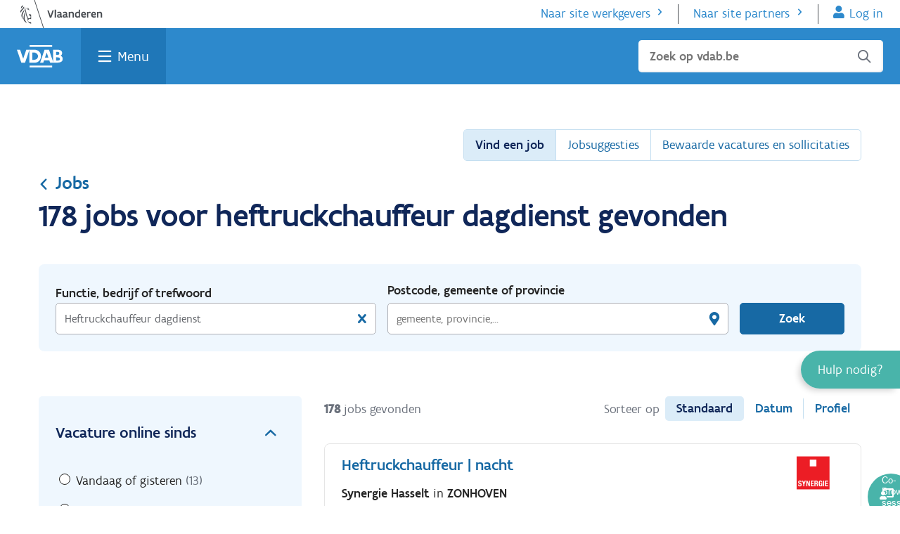

--- FILE ---
content_type: text/html; charset=utf-8
request_url: https://www.vdab.be/vindeenjob/jobs/heftruckchauffeur-dagdienst
body_size: 21806
content:

<!DOCTYPE html>
<html lang="nl">
<head>
    <meta charset="utf-8" />
    <meta name="viewport" content="width=device-width, initial-scale=1.0" />
    <meta http-equiv="X-UA-Compatible" content="IE=edge" />
    <meta name="dc.language" content="nl">
    <meta property="og:locale" content="nl-BE">
    <meta name="title" content="178 jobs voor heftruckchauffeur dagdienst gevonden | VDAB.be" />     
    <meta name="description" content="Ontdek 178 openstaande vacatures voor heftruckchauffeur dagdienst op VDAB.be. Zoek snel en gemakkelijk in onze jobdatabank. Vind de job van je dromen." />

    <title>178 jobs voor heftruckchauffeur dagdienst gevonden | VDAB.be</title>

    <link rel="preload" href="/vindeenjob/jobs/css/precss.site.min.css" defer as="style">
    <link rel="stylesheet" href="/vindeenjob/jobs/css/precss.site.min.css?123" defer>
    <link rel="preload" href="/vindeenjob/jobs/css/site.min.css?123" as="style" defer>
    <link rel="stylesheet" href="/vindeenjob/jobs/css/site.min.css?123" defer>

	<link rel="icon" type="image/ico" href="/vindeenjob/jobs/images/favicon.ico">
	<script src="https://www.vdab.be/modules/custom/web_header_footer/js/consent_update.js"></script>
    <link rel="canonical" href="https://www.vdab.be/vindeenjob/jobs/heftruckchauffeur-dagdienst" />
  
    

  

    <!-- Google Tag Manager -->
    <script>
    (function (w, d, s, l, i) {
            w[l] = w[l] || []; w[l].push({
                'gtm.start':
                    new Date().getTime(), event: 'gtm.js'
            }); var f = d.getElementsByTagName(s)[0],
                j = d.createElement(s), dl = l != 'dataLayer' ? '&l=' + l : ''; j.async = true; j.src =
                    'https://www.googletagmanager.com/gtm.js?id=' + i + dl; f.parentNode.insertBefore(j, f);
        })(window, document, 'script', 'dataLayer', 'GTM-53FQVTD');</script>
    <!-- End Google Tag Manager -->


</head>
<body class="body">
  
  
  

    <!-- Google Tag Manager (noscript) -->
    <noscript>
        <iframe src="https://www.googletagmanager.com/ns.html?id=GTM-53FQVTD"
                height="0" width="0" style="display:none;visibility:hidden"></iframe>
    </noscript>
    <!-- End Google Tag Manager (noscript) -->



        



<div id="verbolia-vdab-header">
<link rel="stylesheet" href="https://www.vdab.be/modules/vdab/vdab_universal_help_widget/css/vdab_universal_help_widget.css" /><link rel="stylesheet" href="https://www.vdab.be/modules/custom/web_header_footer/css/header.css" /><link rel="stylesheet" href="https://cdn.vdab.be/huisstijl/3.33/css/header-footer-burger-widget.css" /><link rel="stylesheet" href="https://www.vdab.be/themes/vdab/vdab_basic/css/huisstijl_print.css" /><link rel="stylesheet" href="https://cdn.vdab.be/huisstijl/3.33/css/banner-widget.css" /><script src="https://www.vdab.be/modules/vdab/vdab_general/js/components/VDABHelper.js" defer></script><script src="https://www.vdab.be/modules/vdab/vdab_universal_help_widget/js/components/VDABCloudChat.js" defer></script><script src="https://www.vdab.be/modules/vdab/vdab_universal_help_widget/js/components/VDABChat.js" defer></script><script src="https://www.vdab.be/modules/vdab/vdab_universal_help_widget/js/components/VDABCobrowse.js" defer></script><script src="https://www.vdab.be/modules/vdab/vdab_universal_help_widget/js/components/HelpWidgetLinksBuilder.js" defer></script><script src="https://www.vdab.be/modules/vdab/vdab_universal_help_widget/js/components/WhatIsNewLink.js" defer></script><script src="https://www.vdab.be/modules/vdab/vdab_universal_help_widget/js/components/HelpWidgetLoader.js" defer></script><script src="https://www.vdab.be/modules/vdab/vdab_universal_help_widget/js/services/HelpWidgetService.js" defer></script><script src="https://www.vdab.be/modules/vdab/vdab_universal_help_widget/js/vdab_uhw_data_external.js" defer></script><script src="https://www.vdab.be/libraries/oidc-events/dist/authenticationReadyEvent.js" type="module" defer></script><script src="https://www.vdab.be/libraries/oidc-events/dist/loginInitEvent.js" type="module" defer></script><script src="https://www.vdab.be/libraries/oidc-events/dist/index.js" type="module" defer></script><script src="https://www.vdab.be/modules/custom/web_authenticate/js/components/VDABProxyUser.js" defer></script><script src="https://www.vdab.be/modules/custom/web_authenticate/js/components/VDABProxyUserFactory.js" defer></script><script src="https://www.vdab.be/modules/custom/web_authenticate/js/components/AuthenticationStateManager.js" defer></script><script src="https://www.vdab.be/modules/custom/web_authenticate/js/web_authenticate.preprocess_auth_header.js" defer></script><script src="https://www.vdab.be/modules/custom/web_authenticate/js/components/OIDCAuthenticationHelper.js" defer></script><script src="https://www.vdab.be/modules/custom/web_authenticate/js/web_authenticate.oidc_authentication_external.js" type="module" defer></script><script src="https://www.vdab.be/modules/custom/web_header_footer/js/consent_update.js" defer></script><script src="https://www.vdab.be/modules/custom/web_header_footer/js/components/HeaderScroller.js" defer></script><script src="https://www.vdab.be/modules/custom/web_header_footer/js/components/HeaderFooterHelper.js" defer></script><script src="https://www.vdab.be/modules/custom/web_header_footer/js/web_header_footer_external.js" defer></script>    
         <div id="werkzoekenden_header_block">
            <div class="c-main-navbar__overlay hs-overlay js--hs-overlay" id="overlay" style="display: none;"></div>
<div class="c-main-navbar-container">
  <header id="indi-burger-header" class="c-main-navbar js--main-navbar js--header-visible-fixed" role="banner">
        
    <nav class="c-main-navbar__skip-navigatie" aria-label="Skipnavigatie">
      <ul class="u-reset-list">
        <li class="u-m0">
          <a class="u-sr-only c-btn -secundary -small c-main-navbar__skip-link" id="js--skip-links-menu-main-content" href="#main-content">Ga naar de inhoud</a>
        </li>
                          <li class="u-m0">
            <a class="u-sr-only c-btn -secundary -small c-main-navbar__skip-link" href="https://www.vdab.be/vindeenjob/vacatures">
              Vind een job
            </a>
          </li>
                  <li class="u-m0">
            <a class="u-sr-only c-btn -secundary -small c-main-navbar__skip-link" href="https://www.vdab.be/opleidingen/aanbod">
              Vind een opleiding
            </a>
          </li>
                  <li class="u-m0">
            <a class="u-sr-only c-btn -secundary -small c-main-navbar__skip-link" href="https://www.vdab.be/welke-job-past-bij-me">
              Welke job past bij mij?
            </a>
          </li>
                  <li class="u-m0">
            <a class="u-sr-only c-btn -secundary -small c-main-navbar__skip-link" href="https://www.vdab.be/">
              Terug naar home
            </a>
          </li>
              </ul>
    </nav>
    <nav class="o-stretch-wrapper u-bg-white" aria-label="Subnavigatie">
    <div class="o-wrapper u-p0 c-main-navbar__vlaanderen-header">
  <a href="https://www.vlaanderen.be/"><img class=c-main-navbar__vlaanderen-logo src="https://www.vdab.be/themes/vdab/vdab_basic/assets/logos/vlaanderen-logo.svg" alt="Naar vlaanderen.be"></a>
  <ul class="c-main-navbar__sub-menu -anon">
    <li class="c-main-navbar__sub-menu-item"><a href="https://werkgevers.vdab.be" class="action-more-after">Naar site werkgevers</a></li>
    <li class="c-main-navbar__sub-menu-item"><a href="https://extranet.vdab.be" class="action-more-after">Naar site partners</a></li>
    <li class="c-main-navbar__sub-menu-item -flanders-header-login-link">
      <a href="https://www-login.vdab.be/LRR_IKL/Handler?TAM_OP=login&amp;ERROR_CODE=0x00000000&amp;URL=%23&amp;HOSTNAME=www.vdab.be&amp;context=default" class="js--ikl-link action-user">Log in</a>
    </li>
  </ul>
  <ul class="c-main-navbar__sub-menu -auth">
    <li class="c-main-navbar__sub-menu-item" translate="no" >Ingelogd als  <strong id="user-name">Gebruikersnaam</strong></li>
    <li class="c-main-navbar__sub-menu-item"><a href="https://www.vdab.be/vdabproxy/servlet/logout?type=ikl" class="action-exit">Log uit<span class="icon-exit ml05"></span></a></li>
  </ul>
</div>

    </nav>
    <nav class="o-stretch-wrapper u-bg-blue-500">
      <div class="o-wrapper c-main-navbar__vdab-header" aria-label="Hoofdnavigatie">
        <a class="c-main-navbar__vdab-logo" href="https://www.vdab.be"><img class="c-main-navbar__vdab-logo-img" src="https://www.vdab.be/themes/vdab/vdab_basic/assets/logos/vdab-logo-white.svg" alt="VDAB home"></a>
        <a id="search" href="javascript:void(0);" class="c-main-navbar__vdab-menu-search action-search u-show@screen js--search-menu-link" aria-haspopup="true" aria-expanded="false">Zoek</a>
        <a id="menu" href="javascript:void(0);" class="c-main-navbar__vdab-menu-button u-focus js--hamburger-menu-link" aria-expanded="false" aria-haspopup="true">Menu</a>
        <div id="search-suggestions-data-urls"
     data-infopagina-url="https://www.vdab.be/search?keyword="
     data-vacature-url="https://www.vdab.be/vindeenjob/vacatures?trefwoord="
     data-opleiding-url="https://www.vdab.be/opleidingen/aanbod?trefwoord="
     data-infopagina-label="in infopagina's"
     data-vacature-label="in vacatures"
     data-opleiding-label="in opleidingen">
</div>

<form role="search" class="c-main-navbar__dropdown-search js--search-form-mobile" id="mobile-search" data-url="https://www.vdab.be"
      style="display: none">
  <div class="form-field-icon field-search mb1">
    <input type="text" id="search-mobile-vdab" aria-label="Zoek op vdab.be"
           class="c-main-navbar__search-input" placeholder="Zoek op vdab.be" size="32" autocomplete="off" aria-expanded="false" aria-owns="search-suggestions-mobile">
    <span class="field-icon icon-search"></span>
    <div id="search-suggestions-mobile" class="search-suggestions" role="listbox" aria-live="polite"></div>
  </div>
</form>

<form role="search" class="c-main-navbar__search u-hide@screen js--search-form-main" data-url="https://www.vdab.be">
  <div class="form-field-icon field-search">
    <input type="text" id="search-main-vdab" class="c-main-navbar__search-input" placeholder="Zoek op vdab.be"
           aria-label="Zoek op vdab.be" size="32" autocomplete="off" aria-expanded="false" aria-owns="search-suggestions">
    <ul id="search-suggestions" class="search-suggestions" role="listbox" aria-live="polite"></ul>
      <span class="field-icon icon-search" tabindex="0"></span>
      <span class="u-sr-only">Sluiten</span>
  </div>
</form>

      </div>
    </nav>
    <div class="o-stretch-wrapper c-main-navbar__megamenu-wrapper js--mega-menu-container"  data-url="https://www.vdab.be" style="display:none">
      <div class="o-wrapper c-main-navbar__megamenu-container">
  <ul class="c-main-navbar__megamenu u-reset-list">
              <li class="c-main-navbar__megamenu-section js--megamenu-section -Jobs">
        <h3 class="m0"><a class="c-main-navbar__megamenu-link o-routing-link c-main-navbar__routing-link action-go-after" href="https://www.vdab.be/jobs">Jobs</a></h3>
        <ul class="c-main-navbar__section-list u-reset-list" aria-label="Jobs menu">
                      <li class="c-main-navbar__megamenu-item">
              <a class="c-main-navbar__megamenu-link" href="https://www.vdab.be/vindeenjob/vacatures">Vind een job</a>
            </li>
                      <li class="c-main-navbar__megamenu-item">
              <a class="c-main-navbar__megamenu-link" href="https://www.vdab.be/vindeenjob/prive/suggesties?context=klikAlleJobsuggesties">Jobsuggesties</a>
            </li>
                      <li class="c-main-navbar__megamenu-item">
              <a class="c-main-navbar__megamenu-link" href="https://www.vdab.be/jobs/hulp-bij-werk-zoeken">Hulp bij werk zoeken</a>
            </li>
                      <li class="c-main-navbar__megamenu-item">
              <a class="c-main-navbar__megamenu-link" href="https://www.vdab.be/solliciteren">Hulp bij solliciteren</a>
            </li>
                      <li class="c-main-navbar__megamenu-item">
              <a class="c-main-navbar__megamenu-link" href="https://www.vdab.be/studentenjob">Werken als jobstudent</a>
            </li>
                      <li class="c-main-navbar__megamenu-item">
              <a class="c-main-navbar__megamenu-link" href="https://www.vdab.be/internationaal">Werken in het buitenland</a>
            </li>
                      <li class="c-main-navbar__megamenu-item">
              <a class="c-main-navbar__megamenu-link" href="https://www.vdab.be/ondernemer-worden">Ondernemer worden</a>
            </li>
                  </ul>
      </li>
          <li class="c-main-navbar__megamenu-section js--megamenu-section -Opleidingen">
        <h3 class="m0"><a class="c-main-navbar__megamenu-link o-routing-link c-main-navbar__routing-link action-go-after" href="https://www.vdab.be/opleidingen">Opleidingen</a></h3>
        <ul class="c-main-navbar__section-list u-reset-list" aria-label="Opleidingen menu">
                      <li class="c-main-navbar__megamenu-item">
              <a class="c-main-navbar__megamenu-link" href="https://www.vdab.be/opleidingen/aanbod">Vind een opleiding</a>
            </li>
                      <li class="c-main-navbar__megamenu-item">
              <a class="c-main-navbar__megamenu-link" href="https://www.vdab.be/opleidingen/gratis-en-voordelig-leren">Gratis en voordelig leren</a>
            </li>
                      <li class="c-main-navbar__megamenu-item">
              <a class="c-main-navbar__megamenu-link" href="https://www.vdab.be/onlineleren">Online leren</a>
            </li>
                      <li class="c-main-navbar__megamenu-item">
              <a class="c-main-navbar__megamenu-link" href="https://www.vdab.be/opleidingen/workshops">Workshops</a>
            </li>
                      <li class="c-main-navbar__megamenu-item">
              <a class="c-main-navbar__megamenu-link" href="https://www.vdab.be/tests">Test je vaardigheden</a>
            </li>
                      <li class="c-main-navbar__megamenu-item">
              <a class="c-main-navbar__megamenu-link" href="https://www.vdab.be/opleidingen/leren-en-werken">Leren en werken</a>
            </li>
                      <li class="c-main-navbar__megamenu-item">
              <a class="c-main-navbar__megamenu-link" href="https://www.vdab.be/diplomaviavdab">Diploma behalen</a>
            </li>
                      <li class="c-main-navbar__megamenu-item">
              <a class="c-main-navbar__megamenu-link" href="https://www.vdab.be/opleidingen/leren-en-werken/laat-je-werkervaring-erkennen">Werkervaring erkennen</a>
            </li>
                  </ul>
      </li>
          <li class="c-main-navbar__megamenu-section js--megamenu-section -Oriënteren">
        <h3 class="m0"><a class="c-main-navbar__megamenu-link o-routing-link c-main-navbar__routing-link action-go-after" href="https://www.vdab.be/orienteren">Oriënteren</a></h3>
        <ul class="c-main-navbar__section-list u-reset-list" aria-label="Oriënteren menu">
                      <li class="c-main-navbar__megamenu-item">
              <a class="c-main-navbar__megamenu-link" href="https://www.vdab.be/welke-job-past-bij-me">Welke job past bij me?</a>
            </li>
                      <li class="c-main-navbar__megamenu-item">
              <a class="c-main-navbar__megamenu-link" href="https://www.vdab.be/loopbaanbegeleiding">Loopbaanbegeleiding</a>
            </li>
                      <li class="c-main-navbar__megamenu-item">
              <a class="c-main-navbar__megamenu-link" href="https://www.vdab.be/beroepen-en-sectoren">Beroepen en sectoren</a>
            </li>
                      <li class="c-main-navbar__megamenu-item">
              <a class="c-main-navbar__megamenu-link" href="https://www.vdab.be/jongeren">Pas van school</a>
            </li>
                      <li class="c-main-navbar__megamenu-item">
              <a class="c-main-navbar__megamenu-link" href="https://www.vdab.be/gezondheidsprobleem">Gezondheidsprobleem</a>
            </li>
                      <li class="c-main-navbar__megamenu-item">
              <a class="c-main-navbar__megamenu-link" href="https://www.vdab.be/anderstalig">Nieuwkomer</a>
            </li>
                      <li class="c-main-navbar__megamenu-item">
              <a class="c-main-navbar__megamenu-link" href="https://www.vdab.be/tijdelijk-werkloos">Tijdelijk werkloos</a>
            </li>
                      <li class="c-main-navbar__megamenu-item">
              <a class="c-main-navbar__megamenu-link" href="https://www.vdab.be/ontslagen">Ontslag</a>
            </li>
                  </ul>
      </li>
        <li class="c-main-navbar__megamenu-logout">
      <a href="https://www.vdab.be/vdabproxy/servlet/logout?type=ikl" class="c-main-navbar__megamenu-logout-link">Log uit<span class="icon-exit float-right"></span></a>
    </li>
  </ul>
  <div class="c-main-navbar__account-anon-menu">
    <h3 class="u-hide@screenM">Haal meer uit VDAB</h3>
    <div class="o-btn-group u-pb1">
      <a href="https://www-login.vdab.be/LRR_IKL/Handler?TAM_OP=login&amp;ERROR_CODE=0x00000000&amp;URL=%23&amp;HOSTNAME=www.vdab.be&amp;context=default" class="js--ikl-link c-btn -primary -green u-align-self-start">Log in</a>
      <div class="u-hide@screenM">
        <a href="https://www.vdab.be/registratie/?registratieType=ACCOUNT" class="js--ikl-link c-btn -secundary -green u-align-self-start">Maak een account aan</a>
      </div>
      <div class="u-show@screenM">
        <a href="https://www.vdab.be/registratie/?registratieType=INSCHRIJVING" class="c-btn -secundary mt1">Schrijf je in als werkzoekende</a>
      </div>
    </div>
    <div class="u-hide@screenM">
      <h4 class="mt1">Schrijf je in als werkzoekende</h4>
      <a href="https://www.vdab.be/registratie/?registratieType=INSCHRIJVING" class="c-btn -secundary mt1">Schrijf je in als werkzoekende</a>
    </div>
  </div>

  <div class="c-main-navbar__account-auth-menu">
    <a href="/" class="c-main-navbar__routing-link o-routing-link action-go-after c-main-navbar__account-title u-pl0@MScreenM">
      <div class="c-account-bullet c-main-navbar__account-avatar" translate="no"><span class="js--account-initials"></span></div>
      <h3 class="c-main-navbar__account-title-text">Home</h3>
    </a>
        <ul class="c-main-navbar__account-menu-list js--megamenu-section u-reset-list" aria-label="Persoonlijk menu">
                        <li class="c-main-navbar__megamenu-item">
            <a href="https://www.vdab.be/prive/webapps/mijnprofiel/"  class="c-main-navbar__megamenu-link">Mijn profiel</a>
          </li>
                        <li class="c-main-navbar__megamenu-item">
            <a href="https://www.vdab.be/prive/webapps/mijnberoepen/"  class="c-main-navbar__megamenu-link">Mijn beroepen</a>
          </li>
                        <li class="c-main-navbar__megamenu-item">
            <a href="https://www.vdab.be/vindeenjob/prive/bewaarde-vacatures-en-sollicitaties"  class="c-main-navbar__megamenu-link">Bewaarde vacatures en sollicitaties</a>
          </li>
                        <li class="c-main-navbar__megamenu-item">
            <a href="https://www.vdab.be/mlb/prive/huiswerk/opdrachten"  class="c-main-navbar__megamenu-link js--header-footer-menu-link-opdrachten">Opdrachten</a>
          </li>
                        <li class="c-main-navbar__megamenu-item">
            <a href="https://www.vdab.be/mlb/prive/huiswerk/berichten/"  class="c-main-navbar__megamenu-link js--header-footer-menu-link-berichten">Berichten</a>
          </li>
                        <li class="c-main-navbar__megamenu-item">
            <a href="https://www.vdab.be/mlb/prive/huiswerk/documenten/"  class="c-main-navbar__megamenu-link js--header-footer-menu-link-documenten">Documenten</a>
          </li>
                        <li class="c-main-navbar__megamenu-item">
            <a href="https://www.vdab.be/mlb/prive/huiswerk/agenda"  class="c-main-navbar__megamenu-link js--header-footer-menu-link-agenda">Agenda</a>
          </li>
                        <li class="c-main-navbar__megamenu-item">
            <a href="https://www.vdab.be/prive/instellingen"  class="c-main-navbar__megamenu-link">Instellingen</a>
          </li>
          </ul>
  </div>

  <div class="c-main-navbar__footer">
    <div class="c-main-navbar__footer-cta">
      <a href="https://www.vdab.be/registratie/?registratieType=ACCOUNT" class="js--ikl-link c-btn -secundary -green u-align-self-start">Maak een account aan</a>
    </div>
    <ul class="c-main-navbar__footer-subnavigation" aria-label="Subnavigatie">
        <li>
          <a href="https://werkgevers.vdab.be" class="o-routing-link c-main-navbar__footer-link action-more-after">Naar site werkgevers</a>
        </li>
        <li>
          <a href="https://extranet.vdab.be" class="o-routing-link c-main-navbar__footer-link action-more-after">Naar site partners</a>
          </li>
      </ul>

      <div class="u-m15">
        <p>Volg VDAB</p>
        <ul class="u-reset-list c-footer__contact__social" aria-label="Social media menu">
          <li class="c-footer__contact__social__item"><a href="http://www.facebook.com/vdab.be" class="c-round-btn -primary icon-social-facebook" aria-label="Facebook"><span>Facebook</span></a></li>
          <li class="c-footer__contact__social__item"><a href="" class="c-round-btn -primary icon-social-twitter" aria-label="Twitter"><span>Twitter</span></a></li>
          <li class="c-footer__contact__social__item"><a href="http://www.linkedin.com/company/10197" class="c-round-btn -primary icon-social-linkedin" aria-label="LinkedIn"><span>Linkedin</span></a></li>
          <li class="c-footer__contact__social__item"><a href="https://www.youtube.com/channel/UCiQbsoXoboEGfFGwiaPKBFg/featured" class="c-round-btn -primary icon-youtube" c><span>Youtube</span></a></li>
          <li class="c-footer__contact__social__item"><a href="https://www.instagram.com/vdab_be" class="c-round-btn -primary icon-mdi-instagram" aria-label="Instagram" ><span>Instagram</span></a></li>
        </ul>
      </div>

            <ul class="c-main-navbar__footermenu" aria-label="Footer menu">
                                                              <li>
                <a href="https://www.vdab.be/evenementen?parent_event_field_doelgroep%5B10%5D=10&amp;parent_event_field_doelgroep%5B11%5D=11" class="c-main-navbar__footermenu-link">Evenementen</a>
              </li>
                          <li>
                <a href="https://www.vdab.be/trends" class="c-main-navbar__footermenu-link">Cijfers</a>
              </li>
                          <li>
                <a href="https://www.vdab.be/getuigenissen" class="c-main-navbar__footermenu-link">Getuigenissen</a>
              </li>
                                                                  <li>
                <a href="https://www.vdab.be/vdab" class="c-main-navbar__footermenu-link">Over VDAB</a>
              </li>
                          <li>
                <a href="https://www.vdab.be/vdab/werken-bij-vdab" class="c-main-navbar__footermenu-link">Werken bij VDAB</a>
              </li>
                          <li>
                <a href="https://www.vdab.be/pers" class="c-main-navbar__footermenu-link">Pers</a>
              </li>
                          <li>
                <a href="https://www.vdab.be/contact" class="c-main-navbar__footermenu-link">Contact</a>
              </li>
                                    </ul>

      <div class="c-main-navbar__footer-vlaanderen-menu">
        <a href="https://www.vlaanderen.be/">
          <img class="c-main-navbar__vlaanderen-logo" src="https://www.vdab.be/themes/vdab/vdab_basic/assets/logos/vlaanderen-logo.svg" alt="Naar vlaanderen.be">
        </a>
        <ul class="c-main-navbar__footer-languages" aria-label="Taalmenu">
                              <li>
            <a href="https://www.vdab.be/other-languages" class="c-main-navbar__language-link ">Other languages</a>
          </li>
                  </ul>
      </div>
    </div>
</div>

    </div>
    <div id="indi-banner">
      
    </div>
    <div id="navbar-addition"></div>
  </header>
  
  <div class="block--idvdab-uwh-block c-help-widget" id="js--help-widget-block">
    <span class="c-help-widget-new-indicator-bell" id="js--c-help-widget-new-indicator-bell" aria-hidden="true">
        <svg fill="#ffd82a"><use href="#uhw-svg-i-bell"/></svg>
    </span>

  <a href="#" class="js--help-widget-button js--help-widget-closed" role="button">
    <span>Hulp nodig?</span>
  </a>
  <button class="c-help-widget-new-modal__open js--c-help-widget-new-modal__open">
    Nieuw!
  </button>

  <div id="js--help-widget-open" class="js--help-widget-open" data-url="https://www.vdab.be" style="display: none;">
    <a href="javascript:void(0);" class="c-help-widget__title js--help-widget-button">
      <span class="u-sr-only">Sluit </span>
      Hulp nodig?
    </a>

    <ul id="js--help-widget-content" class="c-help-widget__content">
      <ul id="c-help-widget__content_links" >
      </ul>
              <li class="-chat-icon -disabled -top-line" id="js--chat-button">
          <a role="button" href="javascript:void(0);">Chat<span id="js--chat-infoline"
                                                                          class="-infoline">Momenteel niet beschikbaar</span></a>
        </li>
                    <li class="-tel-icon">
          <a href="tel:080030700">Bel gratis 0800 30 700<span
              class="-infoline">Elke werkdag van 8 tot 16.30 uur</span></a>
        </li>
            <li class="-mail-icon -bottom-line">
        <a class="js--uhw-mailto-link" href="https://www.vdab.be/stel-je-vraag">Mail ons</a>
      </li>
              <li class="-location-icon">
          <a href="https://www.vdab.be/contact">VDAB-locaties
          </a>
        </li>
          </ul>
  </div>
</div>

<div class="c-help-widget-new-modal" id="js--c-help-widget-new-modal" aria-hidden="true" style="display: none">
  <div class="c-modal__header c-help-widget-new-modal-header">
    <h2 class="c-modal__title c-help-widget-new-modal-title">Nieuw!</h2>
    <a role="button" href="#" class="c-modal__close" id="js--c-help-widget-new-modal__close"
       aria-label="Sluit 'Nieuw' modal">
      <svg aria-hidden="true" fill="#041847">
        <use href="#uhw-svg-i-close"/>
      </svg>
    </a>
  </div>
  <div id='js--desktop-modal-body' class="c-modal__body c-help-widget-new-modal-body">
      </div>
  <div id='js--desktop-modal-body-mobile' class="c-modal__body c-help-widget-new-modal-body-mobile">
      </div>
</div>
<svg id="c-help-widget-close-icon" style="display: none" xmlns="http://www.w3.org/2000/svg">
  <defs>
    <symbol id="uhw-svg-i-close" viewbox="0 0 35 35">
      <polygon
        points="31,27.3 20.1,16.4 31,5.5 26.7,1.2 15.8,12.1 4.9,1.2 0.6,5.5 11.5,16.4 0.6,27.3 4.9,31.6 15.8,20.6 26.7,31.6 "/>
    </symbol>
  </defs>
</svg>
<svg id="c-help-widget-new-bell-icon" style="display: none" xmlns="http://www.w3.org/2000/svg">
  <defs>
    <symbol id="uhw-svg-i-bell" viewbox="0 0 20 20">
      <path
        d="M13.2495 3.25V4C16.1011 4.5793 18.2495 7.10156 18.2495 10.125V10.8594C18.2495 12.6992 18.9253 14.4688 20.144 15.8438L20.4331 16.168C20.7612 16.5391 20.8433 17.0625 20.6401 17.5117C20.437 17.9609 19.9917 18.25 19.4995 18.25H4.4995C4.00731 18.25 3.56087 17.9609 3.35923 17.5117C3.15759 17.0625 3.23824 16.5391 3.56528 16.168L3.85497 15.8438C5.07528 14.4688 5.7495 12.6992 5.7495 10.8594V10.125C5.7495 7.10156 7.86278 4.5793 10.7495 4V3.25C10.7495 2.55977 11.3081 2 11.9995 2C12.6909 2 13.2495 2.55977 13.2495 3.25ZM11.9995 22C11.3354 22 10.6987 21.7383 10.23 21.2695C9.76122 20.8008 9.4995 20.1289 9.4995 19.5H14.4995C14.4995 20.1289 14.2378 20.8008 13.769 21.2695C13.3003 21.7383 12.6284 22 11.9995 22Z"/>
    </symbol>
  </defs>
</svg>

<div id="js--cobrowse-button-wrapper" class="c-help-widget-cobrowse-button-wrapper" style="display: none;">
  <button id="js--cobrowse-button" class="c-help-widget-cobrowse-button" role="button">
    <span class="c-help-widget-cobrowse-button--icon">
      <svg width="20" height="16" viewBox="0 0 20 16" fill="none" xmlns="http://www.w3.org/2000/svg">
        <g clip-path="url(#clip0_2345_15261)">
          <path d="M6.49956 11C6.42488 11 6.35019 11.0109 6.27894 11.0341C5.87394 11.1656 5.448 11.25 4.99956 11.25C4.55113 11.25 4.12519 11.1656 3.71988 11.0341C3.64863 11.0109 3.57425 11 3.49956 11C1.56019 11 -0.0107503 12.5775 -0.000437798 14.5194C0.0039372 15.34 0.678625 16 1.49956 16H8.49956C9.3205 16 9.99519 15.34 9.99956 14.5194C10.0099 12.5775 8.43894 11 6.49956 11ZM4.99956 10C6.65644 10 7.99956 8.65687 7.99956 7C7.99956 5.34312 6.65644 4 4.99956 4C3.34269 4 1.99956 5.34312 1.99956 7C1.99956 8.65687 3.34269 10 4.99956 10ZM18.4996 0H6.49956C5.67238 0 4.99956 0.695312 4.99956 1.54969V3C5.73144 3 6.40894 3.21187 6.99956 3.55625V2H17.9996V11H15.9996H11.9996H9.61706C10.2139 11.5216 10.6521 12.2103 10.8574 13H18.4996C19.3268 13 19.9996 12.3047 19.9996 11.4503V1.54969C19.9996 0.695312 19.3268 0 18.4996 0Z" fill="white"/>
        </g>
        <defs>
          <clipPath id="clip0_2345_15261">
            <rect width="20" height="16" fill="white"/>
          </clipPath>
        </defs>
      </svg>
    </span>
    <span class="u-sr-only">Co-Browse sessie starten</span>
  </button>
</div>

</div>

        </div>
</div>
            


<main class="main-content">
  <div class="container">
    <div class="title-section">
      <div class="navigation-options">
      	  <div class="select-option-button">
            <span class="select-option-button-desktop">Vind een job</span>
            <span class="select-option-button-mobile">Snel naar</span>
            <span class="arrow"></span>
          </div>
                  <nav class="option-navigation">
            <ul>
              <li><a class="active"
                  href="https://www.vdab.be/vindeenjob/vacatures?sort=standaard">Vind een job</a>
              </li>
              <li>
                <a
                  href="https://www.vdab.be/vindeenjob/prive/suggesties?context=klikAlleJobsuggesties">
                  Jobsuggesties</a>
              </li>
              <li>
                <a
                  href="https://www-login.vdab.be/LRR_IKL/Handler?TAM_OP=login&ERROR_CODE=0x00000000&URL=%2Fvindeenjob%2Fprive%2Fbewaarde-vacatures-en-sollicitaties&context=klikAlleBewVacSol&HOSTNAME=www.vdab.be">
                  Bewaarde vacatures en sollicitaties</a>
              </li>
            </ul>
          </nav>
      </div>
      
      <div class="top-content">
        <a href="https://www.vdab.be/jobs" class="top-content-breadrumbs"><span class="icon-arrow"></span>Jobs</a>
       
        
<h1 class="title second-option" style="margin: 0;">
  
    178 jobs voor heftruckchauffeur dagdienst gevonden
</h1>

<button data-value="L3ZpbmRlZW5qb2Ivam9icy9oZWZ0cnVja2NoYXVmZmV1ci1kYWdkaWVuc3Q!aXRlbXNwZXJwYWdlPTI4JnNvcnRpbmdvcmRlcj1hc2NlbmRpbmcmZGlzcGxheT1ncmlk" class="clear-all ve-nflw" type="button" style="visibility: hidden;">Verwijder alle filters</button>
        
        </div>
   
    </div>
    
          <!-- modal -->
      <div class="modal" id="saveSearchModal" tabindex="-1" role="dialog">
        <div class="modal-dialog">
          <div class="modal-content">
            <div class="modal-header">
              <h3 class="modal-title">Zoekopdracht bewaren</h3>
              <button id="close-modal" type="button" class="close-icon" data-dismiss="modal"
                aria-label="Close">
                <span aria-hidden="true">×</span>
              </button>
            </div>
            <div class="modal-body">
              <form action="" class="modal-form">
                <div class="modal-form-row">
                  <span class="form-label">Bewaar nieuwe zoekopdracht</span>
                  <div class="form-input-wrap">
                    <input class="form-input" type="text" name="" value="brood bakkerij"
                      id="saveSearchName">
                    <a href="javascript:;" class="input-clear"></a>
                  </div>
                </div>
                <div class="modal-form-row">
                  <span class="form-label">Jouw e-mail</span>
                  <div class="form-input-wrap">
                    <input class="form-input" type="email" name="" placeholder="Email..."
                      id="saveSearchEmail">
                  </div>
                </div>
              </form>
              <div class="modal-footer">
                <button class="submit-modal-btn">
                  <span>Bewaar</span>
                </button>
                <button type="button" class="clode-modal-btn" data-dismiss="modal">Annuleer</button>
              </div>
            </div>
          </div>
        </div>
      </div>

      <div class="overlay"></div>
    
    
    
         <div class="mobile-filters-block">
        <div class="mobile-container">
          <div class="top-line">
            <div class="icon-filters-mobile"></div>
            <h4 class="mobile-title">Zoekopdracht</h4>
            <p class="filters-text">
              <span class="meta">Trefwoord</span>  178 jobs voor heftruckchauffeur dagdienst gevonden
            </p>
           
          </div>
          
        </div>
      </div>
    
    
    
    
    <input class="originalKw" type=hidden value="Heftruckchauffeur dagdienst">
    



    <!-- start container-filter -->
    <div class="container" id="container-filters">
      <div class="filter-title">
        <p class="title">Vind een Job</p>
        <span class="close-filters"></span>
      </div>
      
      <div class="mobile-search-overlay" tabindex="0">
			<div class="summary">
				<div class="content">
                  <p class="serach-criteria"></p>
                  <p> Geen actieve filters</p>
               
				</div>
			</div>
			<div class="edit">
              Wijzig zoekopdracht en filters
           </div>
		</div>
          <div class="search-section">
          <form autocomplete="off">
            <div class="search">
              <div class="word">
                <div class="form-field-icon">
                  <span class="form-field-label">Functie, bedrijf of trefwoord</span>
                  <input id="trefwoordInput" type="text" name="trefwoord" placeholder="trefwoord..."
                    value="Heftruckchauffeur dagdienst" class="search-input">
                  <span class="clear-field"></span>
                </div>
              </div>
              <div class="distance">
                <div class="form-field-icon">
                  <span class="form-field-label">Postcode, gemeente of provincie</span>
                  <input id="distanceLabel" type="text" name="trefwoord"
                    placeholder="gemeente, provincie,..." value="" class="search-input">
                  <span class="chosen-location"></span>
                  <span href="javascript:;" class="icon-location"></span>
                  <span class="clear-location-input"></span>
                  <ul class="location-list">
                  </ul>
                </div>
                <div class="select-wrapper straal-select">
                  <span class="straal-title">Straal</span>
                  <select class="input-select">
                    <option value="0" selected>Deze gemeente</option>
                    <option value="2">2 km</option>
                    <option value="5">5 km</option>
                    <option value="10">10 km</option>
                    <option value="20">20 km</option>
                    <option value="30" >30 km</option>
                    <option value="40">40 km</option>
                    <option value="60">60 km</option>
                  </select>
                </div>
              </div>
              <button type="button" class="submit-btn" aria-label="Vind een job ">Zoek
              </button>
           
            </div>
          </form>

          
        </div>
    </div>
    <!-- end container-filter -->
    
    <!-- start product-filters -->
    <div class="products-filters-section">
      <div class="filters-section">
        <div class="filters">
          <div class="group-wrapper-section">
         	
  

<div class="group-wrapper">
                  <button class="title-wrapper-filters"> Vacature online sinds
                    <span class="icon-arrow"></span>
                  </button>
                  <ul class="filter-lists">
                    
                    <li class="category-filter-option">
                      <label class="label radio">
                        <input onclick="EventUrl('https://www.vdab.be/vindeenjob/vacatures?trefwoord={trefwoordparam}{locatieparam}{locatiecodeparam}&sort=standaard&sinds=1')"id="vandaag-of-gisteren" name="Vandaag of gisteren" class=" filtersurl c-radiobutton__input" type="radio" name="radio">
                        <span class="checkbox-label">Vandaag of gisteren</span><span
                          class="number">(13)</span>
                      </label>
                      
                    </li>
                    <li class="category-filter-option">
                      <label class="label radio">
                        <input onclick="EventUrl('https://www.vdab.be/vindeenjob/vacatures?trefwoord={trefwoordparam}{locatieparam}{locatiecodeparam}&sort=standaard&sinds=6')"id="voorbije-week" name="Voorbije week"  class="filtersurl c-radiobutton__input" type="radio" name="radio">
                        <span class="checkbox-label">Voorbije week</span><span
                          class="number">(50)</span>
                      </label>
                      
                    </li>
                    
                    
                   
                    
                    <li class="category-filter-option">
                      <label class="label radio">
                        <input onclick="EventUrl('https://www.vdab.be/vindeenjob/vacatures?trefwoord={trefwoordparam}{locatieparam}{locatiecodeparam}&sort=standaard')"id="alle-jobs" name="Alle jobs"   class=" filtersurl c-radiobutton__input c-radiobutton__input" type="radio" name="radio" checked="">
                        <span class="checkbox-label">Alle jobs</span>
 <span class="number">(178)</span>                      </label>
                    </li>
                      
                  </ul>
                </div>

  
  
       <div class="group-wrapper">
                  <button class="title-wrapper-filters">
                    <div class="title-info">Type Contract 
                     <svg class="i-info-circle" viewBox="0 0 24 24" fill="#1769a4" width="24" height="24">
                       <path d="M12 2C6.476 2 2 6.516 2 12c0 5.524 4.476 10 10 10 5.484 0 10-4.476 10-10 0-5.484-4.516-10-10-10Zm0 4.435c.927 0 1.694.767 1.694 1.694 0 .968-.767 1.694-1.694 1.694-.968 0-1.694-.726-1.694-1.694 0-.927.726-1.694 1.694-1.694Zm2.258 10.242a.49.49 0 0 1-.484.484h-3.548a.466.466 0 0 1-.484-.484v-.967a.49.49 0 0 1 .484-.484h.484v-2.58h-.484a.466.466 0 0 1-.484-.485v-.967a.49.49 0 0 1 .484-.484h2.58c.242 0 .484.242.484.483v4.033h.484c.242 0 .484.242.484.484v.967Z"></path>
                      </svg>
                    </div>
                    
                    <span class="icon-arrow  "></span>
                  </button>
                  <ul style="display: block" class="filter-lists"> 

  

                    		<li class="category-filter-option">
                      			<label for="type-contract-0">
                         <input onkeypress="FilterURL(event,'https://www.vdab.be/vindeenjob/vacatures?trefwoord='+'{0} jobs voor heftruckchauffeur dagdienst gevonden'+'&limit=15&sort=standaard&'+'arbeidscircuit=8')" onclick="EventUrl('https://www.vdab.be/vindeenjob/vacatures?trefwoord='+'{trefwoordparam}'+'{locatieparam}'+'{locatiecodeparam}'+'&limit=15&sort=standaard&'+'arbeidscircuit=8')" type="checkbox" class="checkbox filtersurl"   id="type-contract-0" name="type-contract-0">
                        <span class="filter-option-value"> Vaste jobs</span><span class="number">(161)</span>

                        <span class="box-icon"></span>
                      </label>
                    </li>
                    		<li class="category-filter-option">
                      			<label for="type-contract-2">
                         <input onkeypress="FilterURL(event,'https://www.vdab.be/vindeenjob/vacatures?trefwoord='+'{0} jobs voor heftruckchauffeur dagdienst gevonden'+'&limit=15&sort=standaard&'+'arbeidscircuit=4')" onclick="EventUrl('https://www.vdab.be/vindeenjob/vacatures?trefwoord='+'{trefwoordparam}'+'{locatieparam}'+'{locatiecodeparam}'+'&limit=15&sort=standaard&'+'arbeidscircuit=4')" type="checkbox" class="checkbox filtersurl"   id="type-contract-2" name="type-contract-2">
                        <span class="filter-option-value"> Tijdelijke jobs</span><span class="number">(2)</span>

                        <span class="box-icon"></span>
                      </label>
                    </li>
                    		<li class="category-filter-option">
                      			<label for="type-contract-1">
                         <input onkeypress="FilterURL(event,'https://www.vdab.be/vindeenjob/vacatures?trefwoord='+'{0} jobs voor heftruckchauffeur dagdienst gevonden'+'&limit=15&sort=standaard&'+'arbeidscircuit=4')" onclick="EventUrl('https://www.vdab.be/vindeenjob/vacatures?trefwoord='+'{trefwoordparam}'+'{locatieparam}'+'{locatiecodeparam}'+'&limit=15&sort=standaard&'+'arbeidscircuit=4')" type="checkbox" class="checkbox filtersurl"   id="type-contract-1" name="type-contract-1">
                        <span class="filter-option-value"> Tijdelijke jobs met optie vast</span><span class="number">(15)</span>

                        <span class="box-icon"></span>
                      </label>
                    </li>
                   
                      <button class="more-items">
                      <span class="more-items-title">Meer</span>
                        <span class="arrow-icon"></span>      
                    </button>
                  </ul>
                     <div class="filter-modal-wrapper">
                    <div class="modal-content">
                  <button class="btn-close-modal"></button>
                  <div class="modal-head">
                    <h2>Type Contract </h2>
                  </div>
                  <div class="modal-description">
                    <h4>Vaste jobs</h4>
                    <p>Dit zijn jobs met een contract van onbepaalde duur.</p>

                    <h4>Tijdelijke jobs</h4>
                    <p>Dit zijn jobs met een contract van bepaalde duur.
                    </p>

                    <h4>Flexijob</h4>
                    <p>Dit zijn jobs die je kan doen als je werkt of gepensioneerd bent en een centje wil bijverdienen.</p>

                    <h4>Studentenjob</h4>
                    <p>Dit zijn jobs waarmee je als student een centje kan bijverdienen.</p>
                      <h4>
                        Tijdelijke jobs met optie vast
                    </h4>
                    <p>Dit zijn jobs met een contract van bepaalde duur. De mogelijkheid bestaat dat je nadien een contract van onbepaalde duur krijgt.</p>
                     <h4>Dienstenchequebaan</h4>
                    <p>Dit zijn jobs via het systeem van dienstencheques. Je krijgt als werknemer een vast loon en bent in dienst van een werkgever.</p>
                    <h4>Leercontracten</h4>
                    <p>Dit zijn jobs met een leercontract. Je volgt 1 dag per week les en werkt 4 dagen per week in een bedrijf.</p>
                     <h4>Tewerkstellingsmaatregelen</h4>
                    <p>Dit zijn jobs waarvoor werkgevers financiële steun kunnen krijgen als ze werknemers met een bepaald profiel aanwerven.</p>
                     <h4>Zelfstandige activiteit</h4>
                    <p>Dit zijn jobs die je als zelfstandige kan uitvoeren. Je werkt dus niet in loondienst.</p>
                     <h4>Werfreserve</h4>
                    <p>Dit zijn jobs waarvoor de werkgever een werfreserve aanlegt.</p>
                      <h4>Examens bij de overheid</h4>
                    <p>Dit zijn jobs bij de overheid waarvoor je een examen moet doen.</p>
                  </div>
                </div>
                      </div>
                    
                   
                </div>
       <div class="group-wrapper">
                  <button class="title-wrapper-filters">
                    <div class="title-info">Jobdomein 
                    </div>
                    
                    <span class="icon-arrow icon-transform"></span>
                  </button>
                  <ul style="display: none" class="filter-lists"> 

  

                    		<li class="category-filter-option">
                      			<label for="jobdomein-0">
                         <input onkeypress="FilterURL(event,'https://www.vdab.be/vindeenjob/vacatures?trefwoord='+'{0} jobs voor heftruckchauffeur dagdienst gevonden'+'&limit=15&sort=standaard&'+'jobdomein= JOBCAT13')" onclick="EventUrl('https://www.vdab.be/vindeenjob/vacatures?trefwoord='+'{trefwoordparam}'+'{locatieparam}'+'{locatiecodeparam}'+'&limit=15&sort=standaard&'+'jobdomein=JOBCAT13')" type="checkbox" class="checkbox filtersurl"   id="jobdomein-0" name="jobdomein-0">
                        <span class="filter-option-value"> Logistiek en transport</span><span class="number">(160)</span>

                        <span class="box-icon"></span>
                      </label>
                    </li>
                    		<li class="category-filter-option">
                      			<label for="jobdomein-1">
                         <input onkeypress="FilterURL(event,'https://www.vdab.be/vindeenjob/vacatures?trefwoord='+'{0} jobs voor heftruckchauffeur dagdienst gevonden'+'&limit=15&sort=standaard&'+'jobdomein= JOBCAT22')" onclick="EventUrl('https://www.vdab.be/vindeenjob/vacatures?trefwoord='+'{trefwoordparam}'+'{locatieparam}'+'{locatiecodeparam}'+'&limit=15&sort=standaard&'+'jobdomein=JOBCAT22')" type="checkbox" class="checkbox filtersurl"   id="jobdomein-1" name="jobdomein-1">
                        <span class="filter-option-value"> Techniek</span><span class="number">(12)</span>

                        <span class="box-icon"></span>
                      </label>
                    </li>
                    		<li class="category-filter-option">
                      			<label for="jobdomein-2">
                         <input onkeypress="FilterURL(event,'https://www.vdab.be/vindeenjob/vacatures?trefwoord='+'{0} jobs voor heftruckchauffeur dagdienst gevonden'+'&limit=15&sort=standaard&'+'jobdomein= JOBCAT21')" onclick="EventUrl('https://www.vdab.be/vindeenjob/vacatures?trefwoord='+'{trefwoordparam}'+'{locatieparam}'+'{locatiecodeparam}'+'&limit=15&sort=standaard&'+'jobdomein=JOBCAT21')" type="checkbox" class="checkbox filtersurl"   id="jobdomein-2" name="jobdomein-2">
                        <span class="filter-option-value"> Productie</span><span class="number">(11)</span>

                        <span class="box-icon"></span>
                      </label>
                    </li>
                    		<li class="category-filter-option">
                      			<label for="jobdomein-3">
                         <input onkeypress="FilterURL(event,'https://www.vdab.be/vindeenjob/vacatures?trefwoord='+'{0} jobs voor heftruckchauffeur dagdienst gevonden'+'&limit=15&sort=standaard&'+'jobdomein= JOBCAT12')" onclick="EventUrl('https://www.vdab.be/vindeenjob/vacatures?trefwoord='+'{trefwoordparam}'+'{locatieparam}'+'{locatiecodeparam}'+'&limit=15&sort=standaard&'+'jobdomein=JOBCAT12')" type="checkbox" class="checkbox filtersurl"   id="jobdomein-3" name="jobdomein-3">
                        <span class="filter-option-value"> Land- en tuinbouw</span><span class="number">(5)</span>

                        <span class="box-icon"></span>
                      </label>
                    </li>
                    		<li class="category-filter-option">
                      			<label for="jobdomein-4">
                         <input onkeypress="FilterURL(event,'https://www.vdab.be/vindeenjob/vacatures?trefwoord='+'{0} jobs voor heftruckchauffeur dagdienst gevonden'+'&limit=15&sort=standaard&'+'jobdomein= JOBCAT15')" onclick="EventUrl('https://www.vdab.be/vindeenjob/vacatures?trefwoord='+'{trefwoordparam}'+'{locatieparam}'+'{locatiecodeparam}'+'&limit=15&sort=standaard&'+'jobdomein=JOBCAT15')" type="checkbox" class="checkbox filtersurl"   id="jobdomein-4" name="jobdomein-4">
                        <span class="filter-option-value"> Management</span><span class="number">(3)</span>

                        <span class="box-icon"></span>
                      </label>
                    </li>
                    		<li class="category-filter-option">
                      			<label for="jobdomein-5">
                         <input onkeypress="FilterURL(event,'https://www.vdab.be/vindeenjob/vacatures?trefwoord='+'{0} jobs voor heftruckchauffeur dagdienst gevonden'+'&limit=15&sort=standaard&'+'jobdomein= JOBCAT17')" onclick="EventUrl('https://www.vdab.be/vindeenjob/vacatures?trefwoord='+'{trefwoordparam}'+'{locatieparam}'+'{locatiecodeparam}'+'&limit=15&sort=standaard&'+'jobdomein=JOBCAT17')" type="checkbox" class="checkbox filtersurl"   id="jobdomein-5" name="jobdomein-5">
                        <span class="filter-option-value"> Onderhoud</span><span class="number">(1)</span>

                        <span class="box-icon"></span>
                      </label>
                    </li>
                   
                      <button class="more-items">
                      <span class="more-items-title">Meer</span>
                        <span class="arrow-icon"></span>      
                    </button>
                  </ul>
                    
                   
                </div>
       <div class="group-wrapper">
                  <button class="title-wrapper-filters">
                    <div class="title-info">Beroep 
                    </div>
                    
                    <span class="icon-arrow icon-transform"></span>
                  </button>
                  <ul style="display: none" class="filter-lists"> 

  

                    		<li class="category-filter-option">
                      			<label for="beroep-0">
                         <input onkeypress="FilterURL(event,'https://www.vdab.be/vindeenjob/vacatures?trefwoord='+'{0} jobs voor heftruckchauffeur dagdienst gevonden'+'&limit=15&sort=standaard&'+'beroep= N110101-1')" onclick="EventUrl('https://www.vdab.be/vindeenjob/vacatures?trefwoord='+'{trefwoordparam}'+'{locatieparam}'+'{locatiecodeparam}'+'&limit=15&sort=standaard&'+'beroep=N110101-1')" type="checkbox" class="checkbox filtersurl"   id="beroep-0" name="beroep-0">
                        <span class="filter-option-value">  Heftruckchauffeur</span><span class="number">(144)</span>

                        <span class="box-icon"></span>
                      </label>
                    </li>
                    		<li class="category-filter-option">
                      			<label for="beroep-1">
                         <input onkeypress="FilterURL(event,'https://www.vdab.be/vindeenjob/vacatures?trefwoord='+'{0} jobs voor heftruckchauffeur dagdienst gevonden'+'&limit=15&sort=standaard&'+'beroep= N110301-1')" onclick="EventUrl('https://www.vdab.be/vindeenjob/vacatures?trefwoord='+'{trefwoordparam}'+'{locatieparam}'+'{locatiecodeparam}'+'&limit=15&sort=standaard&'+'beroep=N110301-1')" type="checkbox" class="checkbox filtersurl"   id="beroep-1" name="beroep-1">
                        <span class="filter-option-value">  Magazijnmedewerker</span><span class="number">(14)</span>

                        <span class="box-icon"></span>
                      </label>
                    </li>
                    		<li class="category-filter-option">
                      			<label for="beroep-2">
                         <input onkeypress="FilterURL(event,'https://www.vdab.be/vindeenjob/vacatures?trefwoord='+'{0} jobs voor heftruckchauffeur dagdienst gevonden'+'&limit=15&sort=standaard&'+'beroep= H220201-1')" onclick="EventUrl('https://www.vdab.be/vindeenjob/vacatures?trefwoord='+'{trefwoordparam}'+'{locatieparam}'+'{locatiecodeparam}'+'&limit=15&sort=standaard&'+'beroep=H220201-1')" type="checkbox" class="checkbox filtersurl"   id="beroep-2" name="beroep-2">
                        <span class="filter-option-value">  Operator houtbewerking</span><span class="number">(5)</span>

                        <span class="box-icon"></span>
                      </label>
                    </li>
                    		<li class="category-filter-option">
                      			<label for="beroep-3">
                         <input onkeypress="FilterURL(event,'https://www.vdab.be/vindeenjob/vacatures?trefwoord='+'{0} jobs voor heftruckchauffeur dagdienst gevonden'+'&limit=15&sort=standaard&'+'beroep= A140201-1')" onclick="EventUrl('https://www.vdab.be/vindeenjob/vacatures?trefwoord='+'{trefwoordparam}'+'{locatieparam}'+'{locatiecodeparam}'+'&limit=15&sort=standaard&'+'beroep=A140201-1')" type="checkbox" class="checkbox filtersurl"   id="beroep-3" name="beroep-3">
                        <span class="filter-option-value">  Tuinbouwmedewerker</span><span class="number">(4)</span>

                        <span class="box-icon"></span>
                      </label>
                    </li>
                    		<li class="category-filter-option">
                      			<label for="beroep-4">
                         <input onkeypress="FilterURL(event,'https://www.vdab.be/vindeenjob/vacatures?trefwoord='+'{0} jobs voor heftruckchauffeur dagdienst gevonden'+'&limit=15&sort=standaard&'+'beroep= N130301-1')" onclick="EventUrl('https://www.vdab.be/vindeenjob/vacatures?trefwoord='+'{trefwoordparam}'+'{locatieparam}'+'{locatiecodeparam}'+'&limit=15&sort=standaard&'+'beroep=N130301-1')" type="checkbox" class="checkbox filtersurl"   id="beroep-4" name="beroep-4">
                        <span class="filter-option-value">  Magazijnbeheerder</span><span class="number">(3)</span>

                        <span class="box-icon"></span>
                      </label>
                    </li>
                    		<li class="category-filter-option">
                      			<label for="beroep-5">
                         <input onkeypress="FilterURL(event,'https://www.vdab.be/vindeenjob/vacatures?trefwoord='+'{0} jobs voor heftruckchauffeur dagdienst gevonden'+'&limit=15&sort=standaard&'+'beroep= H290901-1')" onclick="EventUrl('https://www.vdab.be/vindeenjob/vacatures?trefwoord='+'{trefwoordparam}'+'{locatieparam}'+'{locatiecodeparam}'+'&limit=15&sort=standaard&'+'beroep=H290901-1')" type="checkbox" class="checkbox filtersurl"   id="beroep-5" name="beroep-5">
                        <span class="filter-option-value">  Operator montage en assemblage</span><span class="number">(3)</span>

                        <span class="box-icon"></span>
                      </label>
                    </li>
                    		<li class="category-filter-option">
                      			<label for="beroep-6">
                         <input onkeypress="FilterURL(event,'https://www.vdab.be/vindeenjob/vacatures?trefwoord='+'{0} jobs voor heftruckchauffeur dagdienst gevonden'+'&limit=15&sort=standaard&'+'beroep= I160701-1')" onclick="EventUrl('https://www.vdab.be/vindeenjob/vacatures?trefwoord='+'{trefwoordparam}'+'{locatieparam}'+'{locatiecodeparam}'+'&limit=15&sort=standaard&'+'beroep=I160701-1')" type="checkbox" class="checkbox filtersurl"   id="beroep-6" name="beroep-6">
                        <span class="filter-option-value">  Mecanicien van motorrijwielen</span><span class="number">(1)</span>

                        <span class="box-icon"></span>
                      </label>
                    </li>
                    		<li class="category-filter-option">
                      			<label for="beroep-7">
                         <input onkeypress="FilterURL(event,'https://www.vdab.be/vindeenjob/vacatures?trefwoord='+'{0} jobs voor heftruckchauffeur dagdienst gevonden'+'&limit=15&sort=standaard&'+'beroep= I131001-1')" onclick="EventUrl('https://www.vdab.be/vindeenjob/vacatures?trefwoord='+'{trefwoordparam}'+'{locatieparam}'+'{locatiecodeparam}'+'&limit=15&sort=standaard&'+'beroep=I131001-1')" type="checkbox" class="checkbox filtersurl"   id="beroep-7" name="beroep-7">
                        <span class="filter-option-value">  Onderhoudsmecanicien</span><span class="number">(1)</span>

                        <span class="box-icon"></span>
                      </label>
                    </li>
                    		<li class="category-filter-option">
                      			<label for="beroep-8">
                         <input onkeypress="FilterURL(event,'https://www.vdab.be/vindeenjob/vacatures?trefwoord='+'{0} jobs voor heftruckchauffeur dagdienst gevonden'+'&limit=15&sort=standaard&'+'beroep= H220501-1')" onclick="EventUrl('https://www.vdab.be/vindeenjob/vacatures?trefwoord='+'{trefwoordparam}'+'{locatieparam}'+'{locatiecodeparam}'+'&limit=15&sort=standaard&'+'beroep=H220501-1')" type="checkbox" class="checkbox filtersurl"   id="beroep-8" name="beroep-8">
                        <span class="filter-option-value">  Operator houtzagerij</span><span class="number">(1)</span>

                        <span class="box-icon"></span>
                      </label>
                    </li>
                    		<li class="category-filter-option">
                      			<label for="beroep-9">
                         <input onkeypress="FilterURL(event,'https://www.vdab.be/vindeenjob/vacatures?trefwoord='+'{0} jobs voor heftruckchauffeur dagdienst gevonden'+'&limit=15&sort=standaard&'+'beroep= H291401-1')" onclick="EventUrl('https://www.vdab.be/vindeenjob/vacatures?trefwoord='+'{trefwoordparam}'+'{locatieparam}'+'{locatiecodeparam}'+'&limit=15&sort=standaard&'+'beroep=H291401-1')" type="checkbox" class="checkbox filtersurl"   id="beroep-9" name="beroep-9">
                        <span class="filter-option-value">  Pijpfitter</span><span class="number">(1)</span>

                        <span class="box-icon"></span>
                      </label>
                    </li>
                    		<li class="category-filter-option">
                      			<label for="beroep-10">
                         <input onkeypress="FilterURL(event,'https://www.vdab.be/vindeenjob/vacatures?trefwoord='+'{0} jobs voor heftruckchauffeur dagdienst gevonden'+'&limit=15&sort=standaard&'+'beroep= H330201-2')" onclick="EventUrl('https://www.vdab.be/vindeenjob/vacatures?trefwoord='+'{trefwoordparam}'+'{locatieparam}'+'{locatiecodeparam}'+'&limit=15&sort=standaard&'+'beroep=H330201-2')" type="checkbox" class="checkbox filtersurl"   id="beroep-10" name="beroep-10">
                        <span class="filter-option-value">  Productiemedewerker</span><span class="number">(1)</span>

                        <span class="box-icon"></span>
                      </label>
                    </li>
                   
                      <button class="more-items">
                      <span class="more-items-title">Meer</span>
                        <span class="arrow-icon"></span>      
                    </button>
                  </ul>
                    
                   
                </div>
       <div class="group-wrapper">
                  <button class="title-wrapper-filters">
                    <div class="title-info">Ervaring 
                    </div>
                    
                    <span class="icon-arrow icon-transform"></span>
                  </button>
                  <ul style="display: none" class="filter-lists"> 

  

                    		<li class="category-filter-option">
                      			<label for="ervaring-2">
                         <input onkeypress="FilterURL(event,'https://www.vdab.be/vindeenjob/vacatures?trefwoord='+'{0} jobs voor heftruckchauffeur dagdienst gevonden'+'&limit=15&sort=standaard&'+'ervaring=0')" onclick="EventUrl('https://www.vdab.be/vindeenjob/vacatures?trefwoord='+'{trefwoordparam}'+'{locatieparam}'+'{locatiecodeparam}'+'&limit=15&sort=standaard&'+'ervaring=0')" type="checkbox" class="checkbox filtersurl"   id="ervaring-2" name="ervaring-2">
                        <span class="filter-option-value"> Niet van belang</span><span class="number">(25)</span>

                        <span class="box-icon"></span>
                      </label>
                    </li>
                    		<li class="category-filter-option">
                      			<label for="ervaring-3">
                         <input onkeypress="FilterURL(event,'https://www.vdab.be/vindeenjob/vacatures?trefwoord='+'{0} jobs voor heftruckchauffeur dagdienst gevonden'+'&limit=15&sort=standaard&'+'ervaring=1')" onclick="EventUrl('https://www.vdab.be/vindeenjob/vacatures?trefwoord='+'{trefwoordparam}'+'{locatieparam}'+'{locatiecodeparam}'+'&limit=15&sort=standaard&'+'ervaring=1')" type="checkbox" class="checkbox filtersurl"   id="ervaring-3" name="ervaring-3">
                        <span class="filter-option-value"> Geen ervaring</span><span class="number">(20)</span>

                        <span class="box-icon"></span>
                      </label>
                    </li>
                    		<li class="category-filter-option">
                      			<label for="ervaring-0">
                         <input onkeypress="FilterURL(event,'https://www.vdab.be/vindeenjob/vacatures?trefwoord='+'{0} jobs voor heftruckchauffeur dagdienst gevonden'+'&limit=15&sort=standaard&'+'ervaring=2')" onclick="EventUrl('https://www.vdab.be/vindeenjob/vacatures?trefwoord='+'{trefwoordparam}'+'{locatieparam}'+'{locatiecodeparam}'+'&limit=15&sort=standaard&'+'ervaring=2')" type="checkbox" class="checkbox filtersurl"   id="ervaring-0" name="ervaring-0">
                        <span class="filter-option-value"> Beperkte ervaring</span><span class="number">(91)</span>

                        <span class="box-icon"></span>
                      </label>
                    </li>
                    		<li class="category-filter-option">
                      			<label for="ervaring-1">
                         <input onkeypress="FilterURL(event,'https://www.vdab.be/vindeenjob/vacatures?trefwoord='+'{0} jobs voor heftruckchauffeur dagdienst gevonden'+'&limit=15&sort=standaard&'+'ervaring=3')" onclick="EventUrl('https://www.vdab.be/vindeenjob/vacatures?trefwoord='+'{trefwoordparam}'+'{locatieparam}'+'{locatiecodeparam}'+'&limit=15&sort=standaard&'+'ervaring=3')" type="checkbox" class="checkbox filtersurl"   id="ervaring-1" name="ervaring-1">
                        <span class="filter-option-value"> Minstens 2 jaar ervaring</span><span class="number">(42)</span>

                        <span class="box-icon"></span>
                      </label>
                    </li>
                   
                      <button class="more-items">
                      <span class="more-items-title">Meer</span>
                        <span class="arrow-icon"></span>      
                    </button>
                  </ul>
                    
                   
                </div>
       <div class="group-wrapper">
                  <button class="title-wrapper-filters">
                    <div class="title-info">Diploma 
                    </div>
                    
                    <span class="icon-arrow icon-transform"></span>
                  </button>
                  <ul style="display: none" class="filter-lists"> 

  

                    		<li class="category-filter-option">
                      			<label for="diploma-0">
                         <input onkeypress="FilterURL(event,'https://www.vdab.be/vindeenjob/vacatures?trefwoord='+'{0} jobs voor heftruckchauffeur dagdienst gevonden'+'&limit=15&sort=standaard&'+'diplomaNiveau= A')" onclick="EventUrl('https://www.vdab.be/vindeenjob/vacatures?trefwoord='+'{trefwoordparam}'+'{locatieparam}'+'{locatiecodeparam}'+'&limit=15&sort=standaard&'+'diplomaNiveau=A')" type="checkbox" class="checkbox filtersurl"   id="diploma-0" name="diploma-0">
                        <span class="filter-option-value">  Geen</span><span class="number">(101)</span>

                        <span class="box-icon"></span>
                      </label>
                    </li>
                    		<li class="category-filter-option">
                      			<label for="diploma-2">
                         <input onkeypress="FilterURL(event,'https://www.vdab.be/vindeenjob/vacatures?trefwoord='+'{0} jobs voor heftruckchauffeur dagdienst gevonden'+'&limit=15&sort=standaard&'+'diplomaNiveau= B')" onclick="EventUrl('https://www.vdab.be/vindeenjob/vacatures?trefwoord='+'{trefwoordparam}'+'{locatieparam}'+'{locatiecodeparam}'+'&limit=15&sort=standaard&'+'diplomaNiveau=B')" type="checkbox" class="checkbox filtersurl"   id="diploma-2" name="diploma-2">
                        <span class="filter-option-value">  Lager onderwijs</span><span class="number">(16)</span>

                        <span class="box-icon"></span>
                      </label>
                    </li>
                    		<li class="category-filter-option">
                      			<label for="diploma-1">
                         <input onkeypress="FilterURL(event,'https://www.vdab.be/vindeenjob/vacatures?trefwoord='+'{0} jobs voor heftruckchauffeur dagdienst gevonden'+'&limit=15&sort=standaard&'+'diplomaNiveau= C')" onclick="EventUrl('https://www.vdab.be/vindeenjob/vacatures?trefwoord='+'{trefwoordparam}'+'{locatieparam}'+'{locatiecodeparam}'+'&limit=15&sort=standaard&'+'diplomaNiveau=C')" type="checkbox" class="checkbox filtersurl"   id="diploma-1" name="diploma-1">
                        <span class="filter-option-value">  Secundair onderwijs</span><span class="number">(61)</span>

                        <span class="box-icon"></span>
                      </label>
                    </li>
                   
                      <button class="more-items">
                      <span class="more-items-title">Meer</span>
                        <span class="arrow-icon"></span>      
                    </button>
                  </ul>
                    
                   
                </div>
       <div class="group-wrapper">
                  <button class="title-wrapper-filters">
                    <div class="title-info">Tijdsregeling 
                     <svg class="i-info-circle" viewBox="0 0 24 24" fill="#1769a4" width="24" height="24">
                       <path d="M12 2C6.476 2 2 6.516 2 12c0 5.524 4.476 10 10 10 5.484 0 10-4.476 10-10 0-5.484-4.516-10-10-10Zm0 4.435c.927 0 1.694.767 1.694 1.694 0 .968-.767 1.694-1.694 1.694-.968 0-1.694-.726-1.694-1.694 0-.927.726-1.694 1.694-1.694Zm2.258 10.242a.49.49 0 0 1-.484.484h-3.548a.466.466 0 0 1-.484-.484v-.967a.49.49 0 0 1 .484-.484h.484v-2.58h-.484a.466.466 0 0 1-.484-.485v-.967a.49.49 0 0 1 .484-.484h2.58c.242 0 .484.242.484.483v4.033h.484c.242 0 .484.242.484.484v.967Z"></path>
                      </svg>
                    </div>
                    
                    <span class="icon-arrow icon-transform"></span>
                  </button>
                  <ul style="display: none" class="filter-lists"> 

  

                    		<li class="category-filter-option">
                      			<label for="tijdsregeling-0">
                         <input onkeypress="FilterURL(event,'https://www.vdab.be/vindeenjob/vacatures?trefwoord='+'{0} jobs voor heftruckchauffeur dagdienst gevonden'+'&limit=15&sort=standaard&'+'arbeidsregime=D')" onclick="EventUrl('https://www.vdab.be/vindeenjob/vacatures?trefwoord='+'{trefwoordparam}'+'{locatieparam}'+'{locatiecodeparam}'+'&limit=15&sort=standaard&'+'arbeidsregime=D')" type="checkbox" class="checkbox filtersurl"   id="tijdsregeling-0" name="tijdsregeling-0">
                        <span class="filter-option-value"> Dagwerk</span><span class="number">(160)</span>

                        <span class="box-icon"></span>
                      </label>
                    </li>
                    		<li class="category-filter-option">
                      			<label for="tijdsregeling-1">
                         <input onkeypress="FilterURL(event,'https://www.vdab.be/vindeenjob/vacatures?trefwoord='+'{0} jobs voor heftruckchauffeur dagdienst gevonden'+'&limit=15&sort=standaard&'+'arbeidsregime=2')" onclick="EventUrl('https://www.vdab.be/vindeenjob/vacatures?trefwoord='+'{trefwoordparam}'+'{locatieparam}'+'{locatiecodeparam}'+'&limit=15&sort=standaard&'+'arbeidsregime=2')" type="checkbox" class="checkbox filtersurl"   id="tijdsregeling-1" name="tijdsregeling-1">
                        <span class="filter-option-value"> 2-ploegstelsel</span><span class="number">(18)</span>

                        <span class="box-icon"></span>
                      </label>
                    </li>
                    		<li class="category-filter-option">
                      			<label for="tijdsregeling-2">
                         <input onkeypress="FilterURL(event,'https://www.vdab.be/vindeenjob/vacatures?trefwoord='+'{0} jobs voor heftruckchauffeur dagdienst gevonden'+'&limit=15&sort=standaard&'+'arbeidsregime=N')" onclick="EventUrl('https://www.vdab.be/vindeenjob/vacatures?trefwoord='+'{trefwoordparam}'+'{locatieparam}'+'{locatiecodeparam}'+'&limit=15&sort=standaard&'+'arbeidsregime=N')" type="checkbox" class="checkbox filtersurl"   id="tijdsregeling-2" name="tijdsregeling-2">
                        <span class="filter-option-value"> Nachtwerk</span><span class="number">(3)</span>

                        <span class="box-icon"></span>
                      </label>
                    </li>
                    		<li class="category-filter-option">
                      			<label for="tijdsregeling-3">
                         <input onkeypress="FilterURL(event,'https://www.vdab.be/vindeenjob/vacatures?trefwoord='+'{0} jobs voor heftruckchauffeur dagdienst gevonden'+'&limit=15&sort=standaard&'+'arbeidsregime=3')" onclick="EventUrl('https://www.vdab.be/vindeenjob/vacatures?trefwoord='+'{trefwoordparam}'+'{locatieparam}'+'{locatiecodeparam}'+'&limit=15&sort=standaard&'+'arbeidsregime=3')" type="checkbox" class="checkbox filtersurl"   id="tijdsregeling-3" name="tijdsregeling-3">
                        <span class="filter-option-value"> 3-ploegstelsel</span><span class="number">(1)</span>

                        <span class="box-icon"></span>
                      </label>
                    </li>
                    		<li class="category-filter-option">
                      			<label for="tijdsregeling-4">
                         <input onkeypress="FilterURL(event,'https://www.vdab.be/vindeenjob/vacatures?trefwoord='+'{0} jobs voor heftruckchauffeur dagdienst gevonden'+'&limit=15&sort=standaard&'+'arbeidsregime=V')" onclick="EventUrl('https://www.vdab.be/vindeenjob/vacatures?trefwoord='+'{trefwoordparam}'+'{locatieparam}'+'{locatiecodeparam}'+'&limit=15&sort=standaard&'+'arbeidsregime=V')" type="checkbox" class="checkbox filtersurl"   id="tijdsregeling-4" name="tijdsregeling-4">
                        <span class="filter-option-value"> Volcontinu systeem</span><span class="number">(1)</span>

                        <span class="box-icon"></span>
                      </label>
                    </li>
                   
                      <button class="more-items">
                      <span class="more-items-title">Meer</span>
                        <span class="arrow-icon"></span>      
                    </button>
                  </ul>
                    
                     <div class="filter-modal-wrapper">
                    <div class="modal-content">
                  <button class="btn-close-modal"></button>
                  <div class="modal-head">
                    <h2>Tijdsregeling</h2>
                  </div>
                  <div class="modal-description">
                    <h4>Dagwerk</h4>
                    <p>Dit zijn jobs waarbij je start tussen 7 en 9.30 uur ‘s morgens en stopt tussen 15.30 en 18 uur.</p>

                    <h4>2-ploegenstelsel</h4>
                    <p>Dit zijn jobs waarbij je werkt in 2 ploegen. De ene week werk je ‘s ochtends, de andere week ‘s avonds.
                    </p>

                    <h4>3-ploegenstelsel</h4>
                    <p>Dit zijn jobs waarbij je werkt in 3 ploegen. Je werkt een week ‘s ochtends, ‘s avonds en ‘s nachts.</p>

                    <h4>Nachtwerk</h4>
                    <p>Dit zijn jobs waarbij je ‘s nachts werkt.</p>
                      <h4>
                       Weekendwerk
                    </h4>
                    <p>Je werkt op zaterdag en/of zondag.</p>
                     <h4>Onderbroken dienst</h4>
                    <p>Dit zijn jobs waarbij je werkdag minstens 4 uur onderbroken wordt. Bijvoorbeeld: je werkt van 6 tot 10 uur en van 16 tot 20 uur.</p>
                    <h4>Volcontinu systeem</h4>
                    <p>Dit zijn jobs waarbij je werkt in 5 ploegen: ‘s ochtends, overdag, ‘s avonds, ‘s nachts of in het weekend.</p>
                    
                  </div>
                </div>
                      </div>
                   
                </div>
       <div class="group-wrapper">
                  <button class="title-wrapper-filters">
                    <div class="title-info">Voltijds / Deeltijds 
                    </div>
                    
                    <span class="icon-arrow icon-transform"></span>
                  </button>
                  <ul style="display: none" class="filter-lists"> 

  

                    		<li class="category-filter-option">
                      			<label for="voltijds-deeltijds-0">
                         <input onkeypress="FilterURL(event,'https://www.vdab.be/vindeenjob/vacatures?trefwoord='+'{0} jobs voor heftruckchauffeur dagdienst gevonden'+'&limit=15&sort=standaard&'+'arbeidsduur=V')" onclick="EventUrl('https://www.vdab.be/vindeenjob/vacatures?trefwoord='+'{trefwoordparam}'+'{locatieparam}'+'{locatiecodeparam}'+'&limit=15&sort=standaard&'+'arbeidsduur=V')" type="checkbox" class="checkbox filtersurl"   id="voltijds-deeltijds-0" name="voltijds-deeltijds-0">
                        <span class="filter-option-value"> Voltijds</span><span class="number">(177)</span>

                        <span class="box-icon"></span>
                      </label>
                    </li>
                    		<li class="category-filter-option">
                      			<label for="voltijds-deeltijds-1">
                         <input onkeypress="FilterURL(event,'https://www.vdab.be/vindeenjob/vacatures?trefwoord='+'{0} jobs voor heftruckchauffeur dagdienst gevonden'+'&limit=15&sort=standaard&'+'arbeidsduur=D')" onclick="EventUrl('https://www.vdab.be/vindeenjob/vacatures?trefwoord='+'{trefwoordparam}'+'{locatieparam}'+'{locatiecodeparam}'+'&limit=15&sort=standaard&'+'arbeidsduur=D')" type="checkbox" class="checkbox filtersurl"   id="voltijds-deeltijds-1" name="voltijds-deeltijds-1">
                        <span class="filter-option-value"> Deeltijds</span><span class="number">(1)</span>

                        <span class="box-icon"></span>
                      </label>
                    </li>
                   
                      <button class="more-items">
                      <span class="more-items-title">Meer</span>
                        <span class="arrow-icon"></span>      
                    </button>
                  </ul>
                    
                   
                </div>

          </div>

              <div class="filters-btn-down">
                <button type="button"><strong>178</strong> 
                </button>
              </div>
        </div>
      </div>
      
      <div class="products-section">
        <div class="product-container">
        <div class="sorted-jobs">
                <div class="numbers-job">
                 <strong> 178 </strong><span>jobs gevonden</span>                </div>
                <div class="sort-block">
                  <span class="sort-text">
                    Sorteer op 
                  </span>
                  
                  
                  <button class="first sort-btn sort-standard">
                    Standaard
                  </button>
                  <button class="sort-btn sort-datum">
                    Datum
                  </button>
                  <button class="sort-btn sort-profile">
                    Profiel
                  </button>
                </div>
                <div class="sort-block-mb">
                  <span class="sort-text">
                    Sorteer op
                  </span>
                  <span class="sort-text sort-text-bold">
                    Standaard
                  </span>
                  <div class="select-btn">
                    <span class="sort-standard">Standaard</span>
                    <span class="sort-datum">Datum</span>
                    <span class="sort-profile">Profile</span>
                  </div>
				<span class="icon-arrow"></span>
                </div>
              </div>
          <div class="product-wrapper">
          


        <div class="product-tile">
            <a class="product-link"
               href="https://www.vdab.be/vindeenjob/vacatures/72847613/heftruckchauffeur-nacht?trefwoord={trefwoordparam}&source=trefwoordpagina{locatieparam}{locatiecodeparam}&sort=standaard&sinds=9000&limit=15&expand=FILTERS&medium=verbolia" onclick="EventUrl(https://www.vdab.be/vindeenjob/vacatures/72847613/heftruckchauffeur-nacht?trefwoord={0} jobs voor heftruckchauffeur dagdienst gevonden&source=trefwoordpagina&sort=standaard&sinds=9000&limit=15&expand=FILTERS&medium=verbolia')">
                <div class="product-wrapper-tile">
                    <div class="product-info">
                        <h2 class="product-title">
                            Heftruckchauffeur | nacht
                        </h2>
                        <div class="location-job">
                            <strong>
                                Synergie Hasselt
                            </strong>
                            in
                            <strong>ZONHOVEN</strong>
                        </div>

                            <span class="type-contract">Vaste jobs</span>

                    </div>
                        <img class="company-logo" src="https://cdn.vdab.be/vindeenjob/templates/bedrijven/3845/logo.jpg" alt="company logo"
                             width="88" height="50">
                </div>

                    <div class="job-type">
                            <span class="online-sinds">Online sinds  16 jan. 2026</span>
                    </div>
                    <div class="product-description">
                        Ben jij een ervaren heftruckchauffeur en op zoek naar een job in de vaste nacht? Heb jij een geldig heftruckattest? Solliciteer dan zeker!. Als heftruckchauffeur ben je verantwoordelijk voor:.
                    </div>
            </a>
        </div>
        <div class="product-tile">
            <a class="product-link"
               href="https://www.vdab.be/vindeenjob/vacatures/72848085/heftruckchauffeur-nacht?trefwoord={trefwoordparam}&source=trefwoordpagina{locatieparam}{locatiecodeparam}&sort=standaard&sinds=9000&limit=15&expand=FILTERS&medium=verbolia" onclick="EventUrl(https://www.vdab.be/vindeenjob/vacatures/72848085/heftruckchauffeur-nacht?trefwoord={0} jobs voor heftruckchauffeur dagdienst gevonden&source=trefwoordpagina&sort=standaard&sinds=9000&limit=15&expand=FILTERS&medium=verbolia')">
                <div class="product-wrapper-tile">
                    <div class="product-info">
                        <h2 class="product-title">
                            Heftruckchauffeur | nacht
                        </h2>
                        <div class="location-job">
                            <strong>
                                Synergie
                            </strong>
                            in
                            <strong>ZONHOVEN</strong>
                        </div>

                            <span class="type-contract">Vaste jobs</span>

                    </div>
                        <img class="company-logo" src="https://cdn.vdab.be/vindeenjob/templates/bedrijven/3769/logo.jpg" alt="company logo"
                             width="88" height="50">
                </div>

                    <div class="job-type">
                            <span class="online-sinds">Online sinds  16 jan. 2026</span>
                    </div>
                    <div class="product-description">
                        Ben jij een ervaren heftruckchauffeur en op zoek naar een job in de vaste nacht? Heb jij een geldig heftruckattest?
                    </div>
            </a>
        </div>
        <div class="product-tile">
            <a class="product-link"
               href="https://www.vdab.be/vindeenjob/vacatures/72759169/magazijnier-dagdienst-heftruckchauffeur-v-x-m?trefwoord={trefwoordparam}&source=trefwoordpagina{locatieparam}{locatiecodeparam}&sort=standaard&sinds=9000&limit=15&expand=FILTERS&medium=verbolia" onclick="EventUrl(https://www.vdab.be/vindeenjob/vacatures/72759169/magazijnier-dagdienst-heftruckchauffeur-v-x-m?trefwoord={0} jobs voor heftruckchauffeur dagdienst gevonden&source=trefwoordpagina&sort=standaard&sinds=9000&limit=15&expand=FILTERS&medium=verbolia')">
                <div class="product-wrapper-tile">
                    <div class="product-info">
                        <h2 class="product-title">
                            Magazijnier (dagdienst) &#x2013; Heftruckchauffeur (v/x/m)
                        </h2>
                        <div class="location-job">
                            <strong>
                                JOB TALENT
                            </strong>
                            in
                            <strong>NAZARETH-DE PINTE</strong>
                        </div>

                            <span class="type-contract">Vaste jobs</span>

                    </div>
                        <img class="company-logo" src="https://cdn.vdab.be/vindeenjob/templates/bedrijven/4033/logo.png" alt="company logo"
                             width="88" height="50">
                </div>

                    <div class="job-type">
                            <span class="online-sinds">Online sinds  5 jan. 2026</span>
                    </div>
                    <div class="product-description">
                        Als Magazijnier (dagdienst) – Heftruckchauffeur ben je een essentiële schakel in ons logistiek proces. Je bent verantwoordelijk voor het ontvangen, controleren en opslaan van goederen, evenals het voorbereiden van uitgaande orders.
                    </div>
            </a>
        </div>
        <div class="product-tile">
            <a class="product-link"
               href="https://www.vdab.be/vindeenjob/vacatures/72825758/heftruckchauffeur?trefwoord={trefwoordparam}&source=trefwoordpagina{locatieparam}{locatiecodeparam}&sort=standaard&sinds=9000&limit=15&expand=FILTERS&medium=verbolia" onclick="EventUrl(https://www.vdab.be/vindeenjob/vacatures/72825758/heftruckchauffeur?trefwoord={0} jobs voor heftruckchauffeur dagdienst gevonden&source=trefwoordpagina&sort=standaard&sinds=9000&limit=15&expand=FILTERS&medium=verbolia')">
                <div class="product-wrapper-tile">
                    <div class="product-info">
                        <h2 class="product-title">
                            Heftruckchauffeur
                        </h2>
                        <div class="location-job">
                            <strong>
                                MANPOWER INTERIM
                            </strong>
                            in
                            <strong>DIEPENBEEK</strong>
                        </div>

                            <span class="type-contract">Vaste jobs</span>

                    </div>
                        <img class="company-logo" src="https://cdn.vdab.be/vindeenjob/templates/bedrijven/3852/logo.png" alt="company logo"
                             width="88" height="50">
                </div>

                    <div class="job-type">
                            <span class="online-sinds">Online sinds  14 jan. 2026</span>
                    </div>
                    <div class="product-description">
                        Hoe ziet je dag eruit als heftruckchauffeur?. Je bent verantwoordelijk voor diverse logistieke taken; Dit omvat het laden en lossen van vrachtwagens en containers, evenals het picken en op locatie zetten van goederen Je speelt een cruciale rol in het bevoorraden van productielijnen, wat de vlotte werking van het hele bedrijf ondersteunt Bij momenten doe je manuele taken in de productie. Plaats tewerkstelling: Diepenbeek.
                    </div>
            </a>
        </div>
        <div class="product-tile">
            <a class="product-link"
               href="https://www.vdab.be/vindeenjob/vacatures/72849206/heftruckchauffeur-in-dagdienst?trefwoord={trefwoordparam}&source=trefwoordpagina{locatieparam}{locatiecodeparam}&sort=standaard&sinds=9000&limit=15&expand=FILTERS&medium=verbolia" onclick="EventUrl(https://www.vdab.be/vindeenjob/vacatures/72849206/heftruckchauffeur-in-dagdienst?trefwoord={0} jobs voor heftruckchauffeur dagdienst gevonden&source=trefwoordpagina&sort=standaard&sinds=9000&limit=15&expand=FILTERS&medium=verbolia')">
                <div class="product-wrapper-tile">
                    <div class="product-info">
                        <h2 class="product-title">
                            Heftruckchauffeur in dagdienst
                        </h2>
                        <div class="location-job">
                            <strong>
                                Vivaldis Interim
                            </strong>
                            in
                            <strong>LOMMEL</strong>
                        </div>

                            <span class="type-contract">Vaste jobs</span>

                    </div>
                        <img class="company-logo" src="https://cdn.vdab.be/vindeenjob/templates/bedrijven/3041/logo.jpg" alt="company logo"
                             width="88" height="50">
                </div>

                    <div class="job-type">
                            <span class="online-sinds">Online sinds  16 jan. 2026</span>
                    </div>
                    <div class="product-description">
                        Jouw takenpakket als Heftruckchauffeur bestaat uit:Het veilig en efficiënt laden en lossen van vrachtwagens met behulp van de heftruck. Het intern transporteren van goederen en grondstoffen naar de juiste locaties in het magazijn of de productiehal.
                    </div>
            </a>
        </div>
        <div class="product-tile">
            <a class="product-link"
               href="https://www.vdab.be/vindeenjob/vacatures/72883077/heftruckchauffeur-dagdienst-regio-gent-euro-18-00?trefwoord={trefwoordparam}&source=trefwoordpagina{locatieparam}{locatiecodeparam}&sort=standaard&sinds=9000&limit=15&expand=FILTERS&medium=verbolia" onclick="EventUrl(https://www.vdab.be/vindeenjob/vacatures/72883077/heftruckchauffeur-dagdienst-regio-gent-euro-18-00?trefwoord={0} jobs voor heftruckchauffeur dagdienst gevonden&source=trefwoordpagina&sort=standaard&sinds=9000&limit=15&expand=FILTERS&medium=verbolia')">
                <div class="product-wrapper-tile">
                    <div class="product-info">
                        <h2 class="product-title">
                            Heftruckchauffeur dagdienst regio Gent &amp;euro;18,00
                        </h2>
                        <div class="location-job">
                            <strong>
                                VIVALDIS - HK
                            </strong>
                            in
                            <strong>GENT</strong>
                        </div>

                            <span class="type-contract">Vaste jobs</span>

                    </div>
                        <img class="company-logo" src="https://cdn.vdab.be/vindeenjob/templates/bedrijven/3769/logo.jpg" alt="company logo"
                             width="88" height="50">
                </div>

                    <div class="job-type">
                            <span class="online-sinds">Online sinds  22 jan. 2026</span>
                    </div>
                    <div class="product-description">
                        Profiel. Wie ben jij, als onze ideale heftruckchauffeur in dagdienst? Functie. Wij zoeken voor onze klant te Gent een heftruckchauffeur in dagdienst.
                    </div>
            </a>
        </div>
        <div class="product-tile">
            <a class="product-link"
               href="https://www.vdab.be/vindeenjob/vacatures/72772044/heftruckchauffeur-zware-heftruck?trefwoord={trefwoordparam}&source=trefwoordpagina{locatieparam}{locatiecodeparam}&sort=standaard&sinds=9000&limit=15&expand=FILTERS&medium=verbolia" onclick="EventUrl(https://www.vdab.be/vindeenjob/vacatures/72772044/heftruckchauffeur-zware-heftruck?trefwoord={0} jobs voor heftruckchauffeur dagdienst gevonden&source=trefwoordpagina&sort=standaard&sinds=9000&limit=15&expand=FILTERS&medium=verbolia')">
                <div class="product-wrapper-tile">
                    <div class="product-info">
                        <h2 class="product-title">
                            Heftruckchauffeur zware heftruck
                        </h2>
                        <div class="location-job">
                            <strong>
                                Vivaldis Interim
                            </strong>
                            in
                            <strong>RIEMST</strong>
                        </div>

                            <span class="type-contract">Vaste jobs</span>

                    </div>
                        <img class="company-logo" src="https://cdn.vdab.be/vindeenjob/templates/bedrijven/3041/logo.jpg" alt="company logo"
                             width="88" height="50">
                </div>

                    <div class="job-type">
                            <span class="online-sinds">Online sinds  7 jan. 2026</span>
                    </div>
                    <div class="product-description">
                        Voor onze klant, een betonbedrijf te Riemst, zoeken we een ervaren heftruckchauffeur (zware heftruck): Je transporteert betonnen vloerelementen vanuit de productiehal naar de opslagplaats. Verplaatsen van de welfsels naar de stock.
                    </div>
            </a>
        </div>
        <div class="product-tile">
            <a class="product-link"
               href="https://www.vdab.be/vindeenjob/vacatures/72679065/ervaren-heftruckbestuurder-magazijnmedewerker-dagdienst-meer?trefwoord={trefwoordparam}&source=trefwoordpagina{locatieparam}{locatiecodeparam}&sort=standaard&sinds=9000&limit=15&expand=FILTERS&medium=verbolia" onclick="EventUrl(https://www.vdab.be/vindeenjob/vacatures/72679065/ervaren-heftruckbestuurder-magazijnmedewerker-dagdienst-meer?trefwoord={0} jobs voor heftruckchauffeur dagdienst gevonden&source=trefwoordpagina&sort=standaard&sinds=9000&limit=15&expand=FILTERS&medium=verbolia')">
                <div class="product-wrapper-tile">
                    <div class="product-info">
                        <h2 class="product-title">
                            Ervaren heftruckbestuurder / magazijnmedewerker dagdienst Meer
                        </h2>
                        <div class="location-job">
                            <strong>
                                ADECCO
                            </strong>
                            in
                            <strong>MEER</strong>
                        </div>

                            <span class="type-contract">Vaste jobs</span>

                    </div>
                        <img class="company-logo" src="https://cdn.vdab.be/vindeenjob/templates/bedrijven/1567/logo.png" alt="company logo"
                             width="88" height="50">
                </div>

                    <div class="job-type">
                            <span class="online-sinds">Online sinds  22 dec. 2025</span>
                    </div>
                    <div class="product-description">
                        Interne transportwagen verrijden met de heftruck tussen de verschillende loodsen (80%). paletten klaarzetten voor verzending.
                    </div>
            </a>
        </div>
        <div class="product-tile">
            <a class="product-link"
               href="https://www.vdab.be/vindeenjob/vacatures/72812262/heftruckchauffeur?trefwoord={trefwoordparam}&source=trefwoordpagina{locatieparam}{locatiecodeparam}&sort=standaard&sinds=9000&limit=15&expand=FILTERS&medium=verbolia" onclick="EventUrl(https://www.vdab.be/vindeenjob/vacatures/72812262/heftruckchauffeur?trefwoord={0} jobs voor heftruckchauffeur dagdienst gevonden&source=trefwoordpagina&sort=standaard&sinds=9000&limit=15&expand=FILTERS&medium=verbolia')">
                <div class="product-wrapper-tile">
                    <div class="product-info">
                        <h2 class="product-title">
                            Heftruckchauffeur
                        </h2>
                        <div class="location-job">
                            <strong>
                                DESTER
                            </strong>
                            in
                            <strong>HOOGSTRATEN</strong>
                        </div>

                            <span class="type-contract">Vaste jobs</span>

                    </div>
                        <img class="company-logo" src="https://cdn.vdab.be/vindeenjob/templates/bedrijven/3879/logo.png" alt="company logo"
                             width="88" height="50">
                </div>

                    <div class="job-type">
                            <span class="online-sinds">Online sinds  12 jan. 2026</span>
                    </div>
                    <div class="product-description">
                        Randstad Staffing. Vlaams gewest: VG 458/BUOSAP Bouw mee aan de toekomst van duurzame verpakkingen als heftruckchauffeur in dagdienst in Hoogstraten bij de. Ster en geniet van een top loon van €18,59 plus maaltijdcheques!
                    </div>
            </a>
        </div>
        <div class="product-tile">
            <a class="product-link"
               href="https://www.vdab.be/vindeenjob/vacatures/71391909/heftruckchauffeur?trefwoord={trefwoordparam}&source=trefwoordpagina{locatieparam}{locatiecodeparam}&sort=standaard&sinds=9000&limit=15&expand=FILTERS&medium=verbolia" onclick="EventUrl(https://www.vdab.be/vindeenjob/vacatures/71391909/heftruckchauffeur?trefwoord={0} jobs voor heftruckchauffeur dagdienst gevonden&source=trefwoordpagina&sort=standaard&sinds=9000&limit=15&expand=FILTERS&medium=verbolia')">
                <div class="product-wrapper-tile">
                    <div class="product-info">
                        <h2 class="product-title">
                            Heftruckchauffeur
                        </h2>
                        <div class="location-job">
                            <strong>
                                RANDSTAD
                            </strong>
                            in
                            <strong>HOOGSTRATEN</strong>
                        </div>

                            <span class="type-contract">Vaste jobs</span>

                    </div>
                        <img class="company-logo" src="https://cdn.app-prd-cdn.aws.vdab-prd.be/vindeenjob/templates/bedrijven/3879/logo.png" alt="company logo"
                             width="88" height="50">
                </div>

                    <div class="job-type">
                            <span class="online-sinds">Online sinds  25 jun. 2025</span>
                                <span class="gewijzigd-sinds">- gewijzigd sinds 28 aug. 2025</span>
                    </div>
                    <div class="product-description">
                        Randstad Staffing. Vlaams gewest: VG 458/BUOSAP
                    </div>
            </a>
        </div>
        <div class="product-tile">
            <a class="product-link"
               href="https://www.vdab.be/vindeenjob/vacatures/72625458/heftruckchauffeur?trefwoord={trefwoordparam}&source=trefwoordpagina{locatieparam}{locatiecodeparam}&sort=standaard&sinds=9000&limit=15&expand=FILTERS&medium=verbolia" onclick="EventUrl(https://www.vdab.be/vindeenjob/vacatures/72625458/heftruckchauffeur?trefwoord={0} jobs voor heftruckchauffeur dagdienst gevonden&source=trefwoordpagina&sort=standaard&sinds=9000&limit=15&expand=FILTERS&medium=verbolia')">
                <div class="product-wrapper-tile">
                    <div class="product-info">
                        <h2 class="product-title">
                            heftruckchauffeur
                        </h2>
                        <div class="location-job">
                            <strong>
                                TRIXXO Jobs
                            </strong>
                            in
                            <strong>MAASMECHELEN</strong>
                        </div>

                            <span class="type-contract">Tijdelijke jobs met optie vast</span>

                    </div>
                        <img class="company-logo" src="https://cdn.vdab.be/vindeenjob/templates/bedrijven/3769/logo.jpg" alt="company logo"
                             width="88" height="50">
                </div>

                    <div class="job-type">
                            <span class="online-sinds">Online sinds  15 dec. 2025</span>
                    </div>
                    <div class="product-description">
                        Heb jij een passie voor de logistieke sector en wil je werken in een dynamische omgeving? Wij zijn op zoek naar een gedreven heftruckchauffeur die een belangrijke rol wil spelen binnen ons team!
                    </div>
            </a>
        </div>
        <div class="product-tile">
            <a class="product-link"
               href="https://www.vdab.be/vindeenjob/vacatures/72585929/heftruckchauffeur?trefwoord={trefwoordparam}&source=trefwoordpagina{locatieparam}{locatiecodeparam}&sort=standaard&sinds=9000&limit=15&expand=FILTERS&medium=verbolia" onclick="EventUrl(https://www.vdab.be/vindeenjob/vacatures/72585929/heftruckchauffeur?trefwoord={0} jobs voor heftruckchauffeur dagdienst gevonden&source=trefwoordpagina&sort=standaard&sinds=9000&limit=15&expand=FILTERS&medium=verbolia')">
                <div class="product-wrapper-tile">
                    <div class="product-info">
                        <h2 class="product-title">
                            Heftruckchauffeur
                        </h2>
                        <div class="location-job">
                            <strong>
                                TRIXXO JOBS MAASMECHELEN
                            </strong>
                            in
                            <strong>MAASMECHELEN</strong>
                        </div>

                            <span class="type-contract">Vaste jobs</span>

                    </div>
                        <img class="company-logo" src="https://cdn.app-prd-cdn.aws.vdab-prd.be/vindeenjob/templates/bedrijven/2170/logo.png" alt="company logo"
                             width="88" height="50">
                </div>

                    <div class="job-type">
                            <span class="online-sinds">Online sinds  9 dec. 2025</span>
                    </div>
                    <div class="product-description">
                        Heb jij een passie voor de logistieke sector en wil je werken in een dynamische omgeving? Wij zijn op zoek naar een gedreven heftruckchauffeur die een belangrijke rol wil spelen binnen ons team!
                    </div>
            </a>
        </div>
        <div class="product-tile">
            <a class="product-link"
               href="https://www.vdab.be/vindeenjob/vacatures/72713549/heftruckchauffeur-dagdienst-willebroek-v-x-m?trefwoord={trefwoordparam}&source=trefwoordpagina{locatieparam}{locatiecodeparam}&sort=standaard&sinds=9000&limit=15&expand=FILTERS&medium=verbolia" onclick="EventUrl(https://www.vdab.be/vindeenjob/vacatures/72713549/heftruckchauffeur-dagdienst-willebroek-v-x-m?trefwoord={0} jobs voor heftruckchauffeur dagdienst gevonden&source=trefwoordpagina&sort=standaard&sinds=9000&limit=15&expand=FILTERS&medium=verbolia')">
                <div class="product-wrapper-tile">
                    <div class="product-info">
                        <h2 class="product-title">
                            Heftruckchauffeur dagdienst Willebroek V/X/M
                        </h2>
                        <div class="location-job">
                            <strong>
                                JOB TALENT
                            </strong>
                            in
                            <strong>WILLEBROEK</strong>
                        </div>

                            <span class="type-contract">Vaste jobs</span>

                    </div>
                        <img class="company-logo" src="https://cdn.vdab.be/vindeenjob/templates/bedrijven/4033/logo.png" alt="company logo"
                             width="88" height="50">
                </div>

                    <div class="job-type">
                            <span class="online-sinds">Online sinds  29 dec. 2025</span>
                    </div>
                    <div class="product-description">
                        Voor een toonaangevend bedrijf in Willebroek, gespecialiseerd in de behandeling van zeeschepen, binnenvaartschepen, vrachtwagens en containers, zoeken we gemotiveerde heftruckchauffeurs. Jouw takenpakket omvat:Laden en lossen van vrachtwagens, containers en schepen met de heftruck.
                    </div>
            </a>
        </div>
        <div class="product-tile">
            <a class="product-link"
               href="https://www.vdab.be/vindeenjob/vacatures/72802468/heftruckchauffeur?trefwoord={trefwoordparam}&source=trefwoordpagina{locatieparam}{locatiecodeparam}&sort=standaard&sinds=9000&limit=15&expand=FILTERS&medium=verbolia" onclick="EventUrl(https://www.vdab.be/vindeenjob/vacatures/72802468/heftruckchauffeur?trefwoord={0} jobs voor heftruckchauffeur dagdienst gevonden&source=trefwoordpagina&sort=standaard&sinds=9000&limit=15&expand=FILTERS&medium=verbolia')">
                <div class="product-wrapper-tile">
                    <div class="product-info">
                        <h2 class="product-title">
                            Heftruckchauffeur
                        </h2>
                        <div class="location-job">
                            <strong>
                                Accent
                            </strong>
                            in
                            <strong>LOMMEL</strong>
                        </div>

                            <span class="type-contract">Vaste jobs</span>

                    </div>
                        <img class="company-logo" src="https://cdn.vdab.be/vindeenjob/templates/bedrijven/3769/logo.jpg" alt="company logo"
                             width="88" height="50">
                </div>

                    <div class="job-type">
                            <span class="online-sinds">Online sinds  9 jan. 2026</span>
                    </div>
                    <div class="product-description">
                        Wat zijn mijn verantwoordelijkheden voor de job als Heftruckchauffeur in Lommel:. Als heftruckchauffeur inbound zorg je voor een correcte voorbereiding van de inkomende volle pallets.
                    </div>
            </a>
        </div>
        <div class="product-tile">
            <a class="product-link"
               href="https://www.vdab.be/vindeenjob/vacatures/72807262/heftruckchauffeur-in-dagdienst-v-x-m-gezocht?trefwoord={trefwoordparam}&source=trefwoordpagina{locatieparam}{locatiecodeparam}&sort=standaard&sinds=9000&limit=15&expand=FILTERS&medium=verbolia" onclick="EventUrl(https://www.vdab.be/vindeenjob/vacatures/72807262/heftruckchauffeur-in-dagdienst-v-x-m-gezocht?trefwoord={0} jobs voor heftruckchauffeur dagdienst gevonden&source=trefwoordpagina&sort=standaard&sinds=9000&limit=15&expand=FILTERS&medium=verbolia')">
                <div class="product-wrapper-tile">
                    <div class="product-info">
                        <h2 class="product-title">
                            Heftruckchauffeur in dagdienst (v/x/m) gezocht!
                        </h2>
                        <div class="location-job">
                            <strong>
                                JOB TALENT
                            </strong>
                            in
                            <strong>PELT</strong>
                        </div>

                            <span class="type-contract">Vaste jobs</span>

                    </div>
                        <img class="company-logo" src="https://cdn.vdab.be/vindeenjob/templates/bedrijven/4033/logo.png" alt="company logo"
                             width="88" height="50">
                </div>

                    <div class="job-type">
                            <span class="online-sinds">Online sinds  12 jan. 2026</span>
                    </div>
                    <div class="product-description">
                        Als heftruckchauffeur ben je verantwoordelijk voor het beheer van het magazijn bij een van onze klanten in Overpelt. Je zorgt ervoor dat alle goederen correct worden geplaatst en dat bestellingen tijdig worden klaargezet.
                    </div>
            </a>
        </div>
        <div class="product-tile">
            <a class="product-link"
               href="https://www.vdab.be/vindeenjob/vacatures/72813805/heftruckchauffeur?trefwoord={trefwoordparam}&source=trefwoordpagina{locatieparam}{locatiecodeparam}&sort=standaard&sinds=9000&limit=15&expand=FILTERS&medium=verbolia" onclick="EventUrl(https://www.vdab.be/vindeenjob/vacatures/72813805/heftruckchauffeur?trefwoord={0} jobs voor heftruckchauffeur dagdienst gevonden&source=trefwoordpagina&sort=standaard&sinds=9000&limit=15&expand=FILTERS&medium=verbolia')">
                <div class="product-wrapper-tile">
                    <div class="product-info">
                        <h2 class="product-title">
                            Heftruckchauffeur
                        </h2>
                        <div class="location-job">
                            <strong>
                                DISTRI-LOG 01
                            </strong>
                            in
                            <strong>ANTWERPEN</strong>
                        </div>

                            <span class="type-contract">Vaste jobs</span>

                    </div>
                        <img class="company-logo" src="https://cdn.vdab.be/vindeenjob/templates/bedrijven/3879/logo.png" alt="company logo"
                             width="88" height="50">
                </div>

                    <div class="job-type">
                            <span class="online-sinds">Online sinds  12 jan. 2026</span>
                    </div>
                    <div class="product-description">
                        Vlaams gewest: VG 458/BUOSAP
                    </div>
            </a>
        </div>
        <div class="product-tile">
            <a class="product-link"
               href="https://www.vdab.be/vindeenjob/vacatures/72790277/heftruckchauffeur-dagdienst-genk?trefwoord={trefwoordparam}&source=trefwoordpagina{locatieparam}{locatiecodeparam}&sort=standaard&sinds=9000&limit=15&expand=FILTERS&medium=verbolia" onclick="EventUrl(https://www.vdab.be/vindeenjob/vacatures/72790277/heftruckchauffeur-dagdienst-genk?trefwoord={0} jobs voor heftruckchauffeur dagdienst gevonden&source=trefwoordpagina&sort=standaard&sinds=9000&limit=15&expand=FILTERS&medium=verbolia')">
                <div class="product-wrapper-tile">
                    <div class="product-info">
                        <h2 class="product-title">
                            Heftruckchauffeur &#x2013; Dagdienst (Genk)
                        </h2>
                        <div class="location-job">
                            <strong>
                                Q jobs
                            </strong>
                            in
                            <strong>GENK</strong>
                        </div>

                            <span class="type-contract">Tijdelijke jobs met optie vast</span>

                    </div>
                        <img class="company-logo" src="https://cdn.vdab.be/vindeenjob/templates/bedrijven/3769/logo.jpg" alt="company logo"
                             width="88" height="50">
                </div>

                    <div class="job-type">
                            <span class="online-sinds">Online sinds  8 jan. 2026</span>
                    </div>
                    <div class="product-description">
                        Voor onze klant, een productiebedrijf in Genk, zoeken wij een ervaren heftruckchauffeur voor een functie in daguren. Jobomschrijving.
                    </div>
            </a>
        </div>
        <div class="product-tile">
            <a class="product-link"
               href="https://www.vdab.be/vindeenjob/vacatures/72869443/allround-heftruckchauffeur-dagdienst-2-ploegen-diepenbeek?trefwoord={trefwoordparam}&source=trefwoordpagina{locatieparam}{locatiecodeparam}&sort=standaard&sinds=9000&limit=15&expand=FILTERS&medium=verbolia" onclick="EventUrl(https://www.vdab.be/vindeenjob/vacatures/72869443/allround-heftruckchauffeur-dagdienst-2-ploegen-diepenbeek?trefwoord={0} jobs voor heftruckchauffeur dagdienst gevonden&source=trefwoordpagina&sort=standaard&sinds=9000&limit=15&expand=FILTERS&medium=verbolia')">
                <div class="product-wrapper-tile">
                    <div class="product-info">
                        <h2 class="product-title">
                            Allround Heftruckchauffeur (Dagdienst &amp; 2-ploegen) &#x2013; Diepenbeek
                        </h2>
                        <div class="location-job">
                            <strong>
                                Forum Jobs Genk
                            </strong>
                            in
                            <strong>DIEPENBEEK</strong>
                        </div>

                            <span class="type-contract">Vaste jobs</span>

                    </div>
                        <img class="company-logo" src="https://cdn.vdab.be/vindeenjob/templates/bedrijven/3921/logo.png" alt="company logo"
                             width="88" height="50">
                </div>

                    <div class="job-type">
                            <span class="online-sinds">Online sinds  20 jan. 2026</span>
                    </div>
                    <div class="product-description">
                        Allerlei andere magazijntaken. Bevoorraden van productielijnen met verpakkingsmaterialen.
                    </div>
            </a>
        </div>
        <div class="product-tile">
            <a class="product-link"
               href="https://www.vdab.be/vindeenjob/vacatures/72872092/heftruckchauffeur-dagdienst?trefwoord={trefwoordparam}&source=trefwoordpagina{locatieparam}{locatiecodeparam}&sort=standaard&sinds=9000&limit=15&expand=FILTERS&medium=verbolia" onclick="EventUrl(https://www.vdab.be/vindeenjob/vacatures/72872092/heftruckchauffeur-dagdienst?trefwoord={0} jobs voor heftruckchauffeur dagdienst gevonden&source=trefwoordpagina&sort=standaard&sinds=9000&limit=15&expand=FILTERS&medium=verbolia')">
                <div class="product-wrapper-tile">
                    <div class="product-info">
                        <h2 class="product-title">
                            Heftruckchauffeur dagdienst
                        </h2>
                        <div class="location-job">
                            <strong>
                                Step2Work
                            </strong>
                            in
                            <strong>GENK</strong>
                        </div>

                            <span class="type-contract">Vaste jobs</span>

                    </div>
                </div>

                    <div class="job-type">
                            <span class="online-sinds">Online sinds  20 jan. 2026</span>
                    </div>
                    <div class="product-description">
                        Voor onze klant regio Genk zijn wij op zoek naar een heftruckchauffeur in dagdienst Takenpakket:. Goederen laden en lossen van vrachtwagens, containers en andere transportmiddelen Intern transport: materialen en producten verplaatsen tussen magazijn en productie Stockbeheer: correct stockeren van goederen op de voorgeschreven locaties Werkplek schoon en georganiseerd houden, inclusief transportpaden en opslagzones Naleven van veiligheidsvoorschriften bij het bedienen van de heftruck
                    </div>
            </a>
        </div>
        <div class="product-tile">
            <a class="product-link"
               href="https://www.vdab.be/vindeenjob/vacatures/72469306/heftruckchauffeur-dagdienst?trefwoord={trefwoordparam}&source=trefwoordpagina{locatieparam}{locatiecodeparam}&sort=standaard&sinds=9000&limit=15&expand=FILTERS&medium=verbolia" onclick="EventUrl(https://www.vdab.be/vindeenjob/vacatures/72469306/heftruckchauffeur-dagdienst?trefwoord={0} jobs voor heftruckchauffeur dagdienst gevonden&source=trefwoordpagina&sort=standaard&sinds=9000&limit=15&expand=FILTERS&medium=verbolia')">
                <div class="product-wrapper-tile">
                    <div class="product-info">
                        <h2 class="product-title">
                            Heftruckchauffeur dagdienst
                        </h2>
                        <div class="location-job">
                            <strong>
                                Glowi Jobs
                            </strong>
                            in
                            <strong>LOMMEL</strong>
                        </div>

                            <span class="type-contract">Vaste jobs</span>

                    </div>
                        <img class="company-logo" src="https://cdn.app-prd-cdn.aws.vdab-prd.be/vindeenjob/templates/bedrijven/4227/logo.png" alt="company logo"
                             width="88" height="50">
                </div>

                    <div class="job-type">
                            <span class="online-sinds">Online sinds  21 nov. 2025</span>
                    </div>
                    <div class="product-description">
                        Heftruckchauffeur in dagdienst gezocht!. Week 1 van 6u tot 14u & week 2 van 10u tot 18u Wil jij als heftruckchauffeur bijdragen aan een betere wereld?. In deze functie ben je verantwoordelijk voor het laden en lossen van vrachtwagens en het bevoorraden van de productielijn Jij zorgt ervoor dat alles vlot en veilig verloopt!
                    </div>
            </a>
        </div>
        <div class="product-tile">
            <a class="product-link"
               href="https://www.vdab.be/vindeenjob/vacatures/72873245/heftruckchauffeur-dagdienst?trefwoord={trefwoordparam}&source=trefwoordpagina{locatieparam}{locatiecodeparam}&sort=standaard&sinds=9000&limit=15&expand=FILTERS&medium=verbolia" onclick="EventUrl(https://www.vdab.be/vindeenjob/vacatures/72873245/heftruckchauffeur-dagdienst?trefwoord={0} jobs voor heftruckchauffeur dagdienst gevonden&source=trefwoordpagina&sort=standaard&sinds=9000&limit=15&expand=FILTERS&medium=verbolia')">
                <div class="product-wrapper-tile">
                    <div class="product-info">
                        <h2 class="product-title">
                            Heftruckchauffeur dagdienst
                        </h2>
                        <div class="location-job">
                            <strong>
                                Xtra
                            </strong>
                            in
                            <strong>GENK</strong>
                        </div>

                            <span class="type-contract">Vaste jobs</span>

                    </div>
                        <img class="company-logo" src="https://cdn.vdab.be/vindeenjob/templates/bedrijven/3769/logo.jpg" alt="company logo"
                             width="88" height="50">
                </div>

                    <div class="job-type">
                            <span class="online-sinds">Online sinds  20 jan. 2026</span>
                    </div>
                    <div class="product-description">
                        Je belangrijkste taak. Big bags met plasticgranulaatkorrels laden en lossen met de heftruck.
                    </div>
            </a>
        </div>
        <div class="product-tile">
            <a class="product-link"
               href="https://www.vdab.be/vindeenjob/vacatures/72779680/heftruckchauffeur?trefwoord={trefwoordparam}&source=trefwoordpagina{locatieparam}{locatiecodeparam}&sort=standaard&sinds=9000&limit=15&expand=FILTERS&medium=verbolia" onclick="EventUrl(https://www.vdab.be/vindeenjob/vacatures/72779680/heftruckchauffeur?trefwoord={0} jobs voor heftruckchauffeur dagdienst gevonden&source=trefwoordpagina&sort=standaard&sinds=9000&limit=15&expand=FILTERS&medium=verbolia')">
                <div class="product-wrapper-tile">
                    <div class="product-info">
                        <h2 class="product-title">
                            heftruckchauffeur
                        </h2>
                        <div class="location-job">
                            <strong>
                                Accent
                            </strong>
                            in
                            <strong>HOOGSTRATEN</strong>
                        </div>

                            <span class="type-contract">Vaste jobs</span>

                    </div>
                        <img class="company-logo" src="https://cdn.vdab.be/vindeenjob/templates/bedrijven/3769/logo.jpg" alt="company logo"
                             width="88" height="50">
                </div>

                    <div class="job-type">
                            <span class="online-sinds">Online sinds  7 jan. 2026</span>
                    </div>
                    <div class="product-description">
                        Wat ga je doen? Besturen van een heftruck en andere interne transportmiddelen Laden en lossen van vrachtwagens en containers Controleren van goederen, pallets en zendingen Orderpicken, klaarzetten en verzendklaar maken van goederen Werken volgens de geldende veiligheidsvoorschriften. Ben jij deze gemotiveerde heftrucker die wij zoeken?
                    </div>
            </a>
        </div>
        <div class="product-tile">
            <a class="product-link"
               href="https://www.vdab.be/vindeenjob/vacatures/72409488/heftruckchauffeur-medewerker-in-de-fruitteelt?trefwoord={trefwoordparam}&source=trefwoordpagina{locatieparam}{locatiecodeparam}&sort=standaard&sinds=9000&limit=15&expand=FILTERS&medium=verbolia" onclick="EventUrl(https://www.vdab.be/vindeenjob/vacatures/72409488/heftruckchauffeur-medewerker-in-de-fruitteelt?trefwoord={0} jobs voor heftruckchauffeur dagdienst gevonden&source=trefwoordpagina&sort=standaard&sinds=9000&limit=15&expand=FILTERS&medium=verbolia')">
                <div class="product-wrapper-tile">
                    <div class="product-info">
                        <h2 class="product-title">
                            Heftruckchauffeur /medewerker in de fruitteelt
                        </h2>
                        <div class="location-job">
                            <strong>
                                MADEFRU
                            </strong>
                            in
                            <strong>HERK-DE-STAD</strong>
                        </div>

                            <span class="type-contract">Vaste jobs</span>

                    </div>
                </div>

                    <div class="job-type">
                            <span class="online-sinds">Online sinds  17 nov. 2025</span>
                    </div>
                    <div class="product-description">
                        Heftruckchauffeur (vullen van de frigos met appel en peren-bestellingen klaarzetten). laden/lossen. Buitenwerkzamheden. sorteren van appel en peren
                    </div>
            </a>
        </div>
        <div class="product-tile">
            <a class="product-link"
               href="https://www.vdab.be/vindeenjob/vacatures/72744922/heftruckchauffeur?trefwoord={trefwoordparam}&source=trefwoordpagina{locatieparam}{locatiecodeparam}&sort=standaard&sinds=9000&limit=15&expand=FILTERS&medium=verbolia" onclick="EventUrl(https://www.vdab.be/vindeenjob/vacatures/72744922/heftruckchauffeur?trefwoord={0} jobs voor heftruckchauffeur dagdienst gevonden&source=trefwoordpagina&sort=standaard&sinds=9000&limit=15&expand=FILTERS&medium=verbolia')">
                <div class="product-wrapper-tile">
                    <div class="product-info">
                        <h2 class="product-title">
                            Heftruckchauffeur
                        </h2>
                        <div class="location-job">
                            <strong>
                                Accent
                            </strong>
                            in
                            <strong>PELT</strong>
                        </div>

                            <span class="type-contract">Vaste jobs</span>

                    </div>
                        <img class="company-logo" src="https://cdn.vdab.be/vindeenjob/templates/bedrijven/3769/logo.jpg" alt="company logo"
                             width="88" height="50">
                </div>

                    <div class="job-type">
                            <span class="online-sinds">Online sinds  2 jan. 2026</span>
                    </div>
                    <div class="product-description">
                        Container: Verhuur containers , vanaf 10m³ tot 40m³. Recycling: Betonpuin, asfalt, metselwerk puin, hout, Copro gekeurd materiaal . Wat zijn mijn verantwoordelijkheden als Heftruckchauffeur in Pelt:. Laden & lossen van vrachtwagens met de heftruck;.
                    </div>
            </a>
        </div>
        <div class="product-tile">
            <a class="product-link"
               href="https://www.vdab.be/vindeenjob/vacatures/72788732/heftruckchauffeur-dagdienst-genk?trefwoord={trefwoordparam}&source=trefwoordpagina{locatieparam}{locatiecodeparam}&sort=standaard&sinds=9000&limit=15&expand=FILTERS&medium=verbolia" onclick="EventUrl(https://www.vdab.be/vindeenjob/vacatures/72788732/heftruckchauffeur-dagdienst-genk?trefwoord={0} jobs voor heftruckchauffeur dagdienst gevonden&source=trefwoordpagina&sort=standaard&sinds=9000&limit=15&expand=FILTERS&medium=verbolia')">
                <div class="product-wrapper-tile">
                    <div class="product-info">
                        <h2 class="product-title">
                            Heftruckchauffeur &#x2013; Dagdienst (Genk)
                        </h2>
                        <div class="location-job">
                            <strong>
                                Q Jobs Bilzen
                            </strong>
                            in
                            <strong>GENK</strong>
                        </div>

                            <span class="type-contract">Vaste jobs</span>

                    </div>
                        <img class="company-logo" src="https://cdn.app-prd-cdn.aws.vdab-prd.be/vindeenjob/templates/bedrijven/3669/logo.png" alt="company logo"
                             width="88" height="50">
                </div>

                    <div class="job-type">
                            <span class="online-sinds">Online sinds  8 jan. 2026</span>
                    </div>
                    <div class="product-description">
                        Voor onze klant, een productiebedrijf in Genk, zoeken wij een ervaren heftruckchauffeur voor een functie in daguren Je staat in voor het aanleveren van goederen aan de productielijnen met de heftruck Je ondersteunt de hoofdmagazijnier bij het dagelijks beheer van het magazijn Je voert lichte administratieve taken uit (registraties, stockbeheer, labels, documenten…) Je werkt nauwkeurig en zorgt voor een ordelijk en veilig magazijn
                    </div>
            </a>
        </div>
        <div class="product-tile">
            <a class="product-link"
               href="https://www.vdab.be/vindeenjob/vacatures/72798664/heftruckchauffeur?trefwoord={trefwoordparam}&source=trefwoordpagina{locatieparam}{locatiecodeparam}&sort=standaard&sinds=9000&limit=15&expand=FILTERS&medium=verbolia" onclick="EventUrl(https://www.vdab.be/vindeenjob/vacatures/72798664/heftruckchauffeur?trefwoord={0} jobs voor heftruckchauffeur dagdienst gevonden&source=trefwoordpagina&sort=standaard&sinds=9000&limit=15&expand=FILTERS&medium=verbolia')">
                <div class="product-wrapper-tile">
                    <div class="product-info">
                        <h2 class="product-title">
                            Heftruckchauffeur
                        </h2>
                        <div class="location-job">
                            <strong>
                                SD Worx Jobs Herentals
                            </strong>
                            in
                            <strong>HOOGSTRATEN</strong>
                        </div>

                            <span class="type-contract">Vaste jobs</span>

                    </div>
                        <img class="company-logo" src="https://cdn.vdab.be/vindeenjob/templates/bedrijven/3550/logo.png" alt="company logo"
                             width="88" height="50">
                </div>

                    <div class="job-type">
                            <span class="online-sinds">Online sinds  9 jan. 2026</span>
                    </div>
                    <div class="product-description">
                        Op zoek naar een dagdienstfunctie waarbij jij jouw heftruckervaring kan gebruiken?. Onze klant kan jou alvast een leuke plaats in hun logistieke team aanbieden!
                    </div>
            </a>
        </div>
        <div class="product-tile">
            <a class="product-link"
               href="https://www.vdab.be/vindeenjob/vacatures/72778913/heftruckchauffeur-dagdienst?trefwoord={trefwoordparam}&source=trefwoordpagina{locatieparam}{locatiecodeparam}&sort=standaard&sinds=9000&limit=15&expand=FILTERS&medium=verbolia" onclick="EventUrl(https://www.vdab.be/vindeenjob/vacatures/72778913/heftruckchauffeur-dagdienst?trefwoord={0} jobs voor heftruckchauffeur dagdienst gevonden&source=trefwoordpagina&sort=standaard&sinds=9000&limit=15&expand=FILTERS&medium=verbolia')">
                <div class="product-wrapper-tile">
                    <div class="product-info">
                        <h2 class="product-title">
                            Heftruckchauffeur | dagdienst
                        </h2>
                        <div class="location-job">
                            <strong>
                                Client of Manpower
                            </strong>
                            in
                            <strong>LOMMEL</strong>
                        </div>

                            <span class="type-contract">Vaste jobs</span>

                    </div>
                        <img class="company-logo" src="https://cdn.vdab.be/vindeenjob/templates/bedrijven/3769/logo.jpg" alt="company logo"
                             width="88" height="50">
                </div>

                    <div class="job-type">
                            <span class="online-sinds">Online sinds  7 jan. 2026</span>
                                <span class="gewijzigd-sinds">- gewijzigd sinds 15 jan. 2026</span>
                    </div>
                    <div class="product-description">
                        Jobomschrijving. Functieomschrijving:Goederen correct en tijdijg verplaatsen met de heftruck.
                    </div>
            </a>
        </div>
        <div class="product-tile">
            <a class="product-link"
               href="https://www.vdab.be/vindeenjob/vacatures/72848076/heftruckchauffeur-dagdienst?trefwoord={trefwoordparam}&source=trefwoordpagina{locatieparam}{locatiecodeparam}&sort=standaard&sinds=9000&limit=15&expand=FILTERS&medium=verbolia" onclick="EventUrl(https://www.vdab.be/vindeenjob/vacatures/72848076/heftruckchauffeur-dagdienst?trefwoord={0} jobs voor heftruckchauffeur dagdienst gevonden&source=trefwoordpagina&sort=standaard&sinds=9000&limit=15&expand=FILTERS&medium=verbolia')">
                <div class="product-wrapper-tile">
                    <div class="product-info">
                        <h2 class="product-title">
                            Heftruckchauffeur | dagdienst
                        </h2>
                        <div class="location-job">
                            <strong>
                                Synergie
                            </strong>
                            in
                            <strong>ZONHOVEN</strong>
                        </div>

                            <span class="type-contract">Vaste jobs</span>

                    </div>
                        <img class="company-logo" src="https://cdn.vdab.be/vindeenjob/templates/bedrijven/3769/logo.jpg" alt="company logo"
                             width="88" height="50">
                </div>

                    <div class="job-type">
                            <span class="online-sinds">Online sinds  16 jan. 2026</span>
                    </div>
                    <div class="product-description">
                        Ben jij een ervaren heftruckchauffeur en op zoek naar een job in dagdienst? Heb jij een geldig heftruckattest?
                    </div>
            </a>
        </div>
    <script>
            window.UrlPaging = "L3ZpbmRlZW5qb2Ivam9icy9oZWZ0cnVja2NoYXVmZmV1ci1kYWdkaWVuc3Q!aXRlbXNwZXJwYWdlPTI4JmRpc3BsYXk9Z3JpZCZzb3J0aW5nb3JkZXI9YXNjZW5kaW5nJnBhZ2VudW1iZXI9MiZhamF4Y2FsbD10cnVlJnVzZWZhbGxiYWNrPXRydWU.";
    </script>




          </div>



 
      <div class="pagination">
                          <span class="prev ve-nflw" data-value="L3ZpbmRlZW5qb2Ivam9icy9oZWZ0cnVja2NoYXVmZmV1ci1kYWdkaWVuc3Q!c29ydGluZ29yZGVyPWFzY2VuZGluZyZpdGVtc3BlcnBhZ2U9MjgmZGlzcGxheT1ncmlkJnBhZ2VudW1iZXI9MA&amp;">
                           <a href="javascript:;"> <span>Vorige</span></a>
                          </span>
                    <ul>
       
                          <li class="link-number ve-nflw current"  data-value="L3ZpbmRlZW5qb2Ivam9icy9oZWZ0cnVja2NoYXVmZmV1ci1kYWdkaWVuc3Q!c29ydGluZ29yZGVyPWFzY2VuZGluZyZpdGVtc3BlcnBhZ2U9MjgmZGlzcGxheT1ncmlkJnBhZ2VudW1iZXI9MQ&amp;">
                            <a href="javascript:goToUrlOnTab('L3ZpbmRlZW5qb2Ivam9icy9oZWZ0cnVja2NoYXVmZmV1ci1kYWdkaWVuc3Q!c29ydGluZ29yZGVyPWFzY2VuZGluZyZpdGVtc3BlcnBhZ2U9MjgmZGlzcGxheT1ncmlkJnBhZ2VudW1iZXI9MQ&amp;')"> 1 </a>
                          </li>
                          <li class="link-number ve-nflw "  data-value="L3ZpbmRlZW5qb2Ivam9icy9oZWZ0cnVja2NoYXVmZmV1ci1kYWdkaWVuc3Q!c29ydGluZ29yZGVyPWFzY2VuZGluZyZpdGVtc3BlcnBhZ2U9MjgmZGlzcGxheT1ncmlkJnBhZ2VudW1iZXI9Mg&amp;">
                            <a href="javascript:goToUrlOnTab('L3ZpbmRlZW5qb2Ivam9icy9oZWZ0cnVja2NoYXVmZmV1ci1kYWdkaWVuc3Q!c29ydGluZ29yZGVyPWFzY2VuZGluZyZpdGVtc3BlcnBhZ2U9MjgmZGlzcGxheT1ncmlkJnBhZ2VudW1iZXI9Mg&amp;')"> 2 </a>
                          </li>
                          <li class="link-number ve-nflw "  data-value="L3ZpbmRlZW5qb2Ivam9icy9oZWZ0cnVja2NoYXVmZmV1ci1kYWdkaWVuc3Q!c29ydGluZ29yZGVyPWFzY2VuZGluZyZpdGVtc3BlcnBhZ2U9MjgmZGlzcGxheT1ncmlkJnBhZ2VudW1iZXI9Mw&amp;">
                            <a href="javascript:goToUrlOnTab('L3ZpbmRlZW5qb2Ivam9icy9oZWZ0cnVja2NoYXVmZmV1ci1kYWdkaWVuc3Q!c29ydGluZ29yZGVyPWFzY2VuZGluZyZpdGVtc3BlcnBhZ2U9MjgmZGlzcGxheT1ncmlkJnBhZ2VudW1iZXI9Mw&amp;')"> 3 </a>
                          </li>
                          <li class="link-number ve-nflw "  data-value="L3ZpbmRlZW5qb2Ivam9icy9oZWZ0cnVja2NoYXVmZmV1ci1kYWdkaWVuc3Q!c29ydGluZ29yZGVyPWFzY2VuZGluZyZpdGVtc3BlcnBhZ2U9MjgmZGlzcGxheT1ncmlkJnBhZ2VudW1iZXI9NA&amp;">
                            <a href="javascript:goToUrlOnTab('L3ZpbmRlZW5qb2Ivam9icy9oZWZ0cnVja2NoYXVmZmV1ci1kYWdkaWVuc3Q!c29ydGluZ29yZGVyPWFzY2VuZGluZyZpdGVtc3BlcnBhZ2U9MjgmZGlzcGxheT1ncmlkJnBhZ2VudW1iZXI9NA&amp;')"> 4 </a>
                          </li>
                          <li class="link-number ve-nflw "  data-value="L3ZpbmRlZW5qb2Ivam9icy9oZWZ0cnVja2NoYXVmZmV1ci1kYWdkaWVuc3Q!c29ydGluZ29yZGVyPWFzY2VuZGluZyZpdGVtc3BlcnBhZ2U9MjgmZGlzcGxheT1ncmlkJnBhZ2VudW1iZXI9NQ&amp;">
                            <a href="javascript:goToUrlOnTab('L3ZpbmRlZW5qb2Ivam9icy9oZWZ0cnVja2NoYXVmZmV1ci1kYWdkaWVuc3Q!c29ydGluZ29yZGVyPWFzY2VuZGluZyZpdGVtc3BlcnBhZ2U9MjgmZGlzcGxheT1ncmlkJnBhZ2VudW1iZXI9NQ&amp;')"> 5 </a>
                          </li>
                          <li class="disabled" style="display: block;"><span>…</span></li>
      
        <li class="link-number ve-nflw" data-value="L3ZpbmRlZW5qb2Ivam9icy9oZWZ0cnVja2NoYXVmZmV1ci1kYWdkaWVuc3Q!c29ydGluZ29yZGVyPWFzY2VuZGluZyZpdGVtc3BlcnBhZ2U9MjgmZGlzcGxheT1ncmlkJnBhZ2VudW1iZXI9Nw&amp;">
             <a chref="javascript:;" >7</a>
        </li> 
  
                </ul>
                                            <span class="next ve-nflw" data-value="L3ZpbmRlZW5qb2Ivam9icy9oZWZ0cnVja2NoYXVmZmV1ci1kYWdkaWVuc3Q!c29ydGluZ29yZGVyPWFzY2VuZGluZyZpdGVtc3BlcnBhZ2U9MjgmZGlzcGxheT1ncmlkJnBhZ2VudW1iZXI9Mg&amp;">
                            <a  href="javascript:goToUrlOnTab('L3ZpbmRlZW5qb2Ivam9icy9oZWZ0cnVja2NoYXVmZmV1ci1kYWdkaWVuc3Q!c29ydGluZ29yZGVyPWFzY2VuZGluZyZpdGVtc3BlcnBhZ2U9MjgmZGlzcGxheT1ncmlkJnBhZ2VudW1iZXI9Mg&amp;')"><span>Volgende</span></a>
                          </span>                                    
        </div>
        
        
        
        
        
        
        
        
        
        
        
        
        
        
        
        
        
        
        
        
        
        
        
        
        
        
        
        
        
      


        </div>
        
        
            <div class="bottom-section">
        <div class="link-section">
        <h3>Ook interessant</h3>
          
          <div class="links">
             <a class="ls-item" href="/vindeenjob/jobs/verpleegkundige-dagdienst">
                    Verpleegkundige dagdienst
                  </a>
             <a class="ls-item" href="/vindeenjob/jobs/magazijnier-dagdienst">
                    Magazijnier dagdienst
                  </a>
             <a class="ls-item" href="/vindeenjob/jobs/zorgkundige-dagdienst">
                    Zorgkundige dagdienst
                  </a>
             <a class="ls-item" href="/vindeenjob/jobs/orderpicker-dagdienst">
                    Orderpicker dagdienst
                  </a>
             <a class="ls-item" href="/vindeenjob/jobs/heftruckchauffeur-weekend">
                    Heftruckchauffeur weekend
                  </a>
             <a class="ls-item" href="/vindeenjob/jobs/helpdesk-engineer-it">
                    Helpdesk engineer it
                  </a>
             <a class="ls-item" href="/vindeenjob/jobs/drukafwerker">
                    Drukafwerker
                  </a>
             <a class="ls-item" href="/vindeenjob/jobs/opvoeder-3000-leuven">
                    Opvoeder 3000 leuven
                  </a>
             <a class="ls-item" href="/vindeenjob/jobs/vaste-vroege-ploeg-3300-tienen">
                    Vaste vroege ploeg 3300 tienen
                  </a>
             <a class="ls-item" href="/vindeenjob/jobs/operator-chemie-9000-gent">
                    Operator chemie 9000 gent
                  </a>
          </div>
          
        </div>
      </div>
        
      </div>
      
    </div>
    <!-- end product-filters -->
    <div class="bottom-section-container">
  
    </div>
    
  </div>   
</main>


        



<div id="verbolia-vdab-footer">
         <div id="footer_block">
            <footer id="indi-burger-footer" class="c-footer" role="contentinfo">
  <div class="o-wrapper">
    <nav id="footer-breadcrumbs" aria-label="Je bent hier">
  <ul class="c-footer__breadcrumb">
    <li>
      <a href="/" class="c-footer__breadcrumb__logo">
        <img src="https://www.vdab.be/themes/vdab/vdab_basic/assets/logos/vdab-logo-white.svg" alt="Home">
      </a>
    </li>
    
      </ul>
</nav>

    <div class="o-2-col -sidearea mt0">
      <section class="c-footer__link-container" aria-label="Handige links">
  <div class="o-3-col">
            <ul class="c-footer__link-container-column u-reset-list">
              <li><a href="https://www.vdab.be/jobs" class="c-footer__link">Jobs</a></li>
              <li><a href="https://www.vdab.be/opleidingen" class="c-footer__link">Opleidingen</a></li>
              <li><a href="https://www.vdab.be/orienteren" class="c-footer__link">Oriënteren</a></li>
          </ul>
        <ul class="c-footer__link-container-column u-reset-list">
              <li><a href="https://www.vdab.be/evenementen?parent_event_field_doelgroep%5B10%5D=10&amp;parent_event_field_doelgroep%5B11%5D=11" class="c-footer__link">Evenementen</a></li>
              <li><a href="https://www.vdab.be/trends" class="c-footer__link">Cijfers</a></li>
              <li><a href="https://www.vdab.be/getuigenissen" class="c-footer__link">Getuigenissen</a></li>
          </ul>
        <ul class="c-footer__link-container-column u-reset-list">
              <li><a href="https://www.vdab.be/vdab" class="c-footer__link">Over VDAB</a></li>
              <li><a href="https://www.vdab.be/vdab/werken-bij-vdab" class="c-footer__link">Werken bij VDAB</a></li>
              <li><a href="https://www.vdab.be/pers" class="c-footer__link">Pers</a></li>
              <li><a href="https://www.vdab.be/contact" class="c-footer__link">Contact</a></li>
          </ul>
      </div>
  <div class="c-footer__button-group">
    <a href="https://werkgevers.vdab.be" class="c-footer__button-group__button">Naar site werkgevers</a>
    <a href="https://extranet.vdab.be" class="c-footer__button-group__button">Naar site partners</a>
  </div>
</section>



      <section class="c-footer__contact" aria-label="Contact">
  <h3 class="c-footer__contact__title">Heb je een vraag?</h3>
      <div>
      <a class="c-btn -primary -small action-call"
         href="tel:0800 30 700">Bel gratis 0800 30 700</a>
    </div>
        <div class="u-mt1">
      <a class="c-btn -primary -small action-envelope js--uhw-mailto-link"
         href="https://www.vdab.be/stel-je-vraag">Mail ons</a>
    </div>
  
  <div class="u-mt1 js--chat-button">
    <button class="c-btn c-footer__btn -small action-chat js--chat-footer-button-link" disabled>Chat momenteel niet beschikbaar</button>
  </div>

      <p class="c-footer__contact__text">Meld je
              <a class="c-footer__link" href="https://www.vdab.be/suggesties">suggestie</a>
                    of
                    <a class="c-footer__link" href="https://www.vdab.be/klachten">klacht</a>
          </p>
  
  <h4 class="c-footer__contact__title u-mb1 u-mt3">Volg VDAB</h4>
  <ul class="u-reset-list c-footer__contact__social">
          <li class="c-footer__contact__social__item"><a href="http://www.facebook.com/vdab.be"
                                                     target="_blank"
                                                     class="c-round-btn -primary icon-social-facebook"
                                                     aria-label="Facebook"><span>Facebook</span></a></li>
                  <li class="c-footer__contact__social__item"><a href="http://www.linkedin.com/company/10197"
                                                     target="_blank"
                                                     class="c-round-btn -primary icon-social-linkedin"
                                                     aria-label="LinkedIn"><span>Linkedin</span></a></li>
              <li class="c-footer__contact__social__item"><a href="https://www.youtube.com/channel/UCiQbsoXoboEGfFGwiaPKBFg/featured"
                                                     target="_blank"
                                                     class="c-round-btn -primary icon-youtube"
                                                     aria-label="Youtube"><span>Youtube</span></a></li>
              <li class="c-footer__contact__social__item"><a href="https://www.instagram.com/vdab_be"
                                                     target="_blank"
                                                     class="c-round-btn -primary icon-mdi-instagram"
                                                     aria-label="Instagram"><span>Instagram</span></a></li>
              <li class="c-footer__contact__social__item"><a href="http://www.tiktok.com/@vdab_be"
                                                     class="c-round-btn -primary icon-social-tiktok"
                                                     aria-label="TikTok"><span>TikTok</span></a></li>
      </ul>
</section>

    </div>
  </div>
    <div class="c-footer__flanders">
  <div class="c-footer__flanders__container o-wrapper">
    <a href="https://www.vlaanderen.be/" class="c-footer__flanders__backslash-before -logo-backslash c-footer__flanders__link -logo-link">
      Dit is een officiële website van de Vlaamse overheid
    </a>
    <div class="c-footer__flanders__container -right-side">
                    <a class="c-footer__flanders__backslash-before c-footer__flanders__link" href="https://www.vdab.be/disclaimer" class="flanders-disclaimer" translate="no">Disclaimer</a>
              <a class="c-footer__flanders__backslash-before c-footer__flanders__link" href="https://www.vdab.be/vdab/toegankelijkheid.shtml" class="flanders-disclaimer" translate="no">Toegankelijkheid</a>
              <a class="c-footer__flanders__backslash-before c-footer__flanders__link" href="https://www.vdab.be/privacy" class="flanders-disclaimer" translate="no">Privacy</a>
              <a class="c-footer__flanders__backslash-before c-footer__flanders__link" href="https://www.vdab.be/disclaimer/cookie" class="flanders-disclaimer" translate="no">Cookies</a>
      
                    <ul class="c-footer__flanders__backslash-before u-reset-list c-footer__flanders__language" aria-label="Taalkeuze" translate="no">
                    <li class="c-footer__flanders__language__item" aria-current="page" aria-label="Other languages">
            <a href="https://www.vdab.be/other-languages" class="c-footer__flanders__link">Other languages</a>
          </li>
                  </ul>
          </div>
  </div>
</div>

</footer>
        </div>
</div>


    <script src="/vindeenjob/jobs/js/all.min.js?20241101" defer></script> 

    
  
</body>
</html>

--- FILE ---
content_type: text/css
request_url: https://www.vdab.be/modules/vdab/vdab_universal_help_widget/css/vdab_universal_help_widget.css
body_size: 5720
content:
.c-help-widget {
  position: fixed;
  z-index: 124;
  right: 0;
  bottom: 25%;
}

.c-help-widget .js--help-widget-closed,
.c-help-widget .js--help-widget-open {
  font-family: Flanders Art Sans, "Myriad Pro", Arial, Helvetica, sans-serif !important;
  text-decoration: none;
  font-size: 18px;
  line-height: 27px;
}

.c-help-widget .js--help-widget-closed a,
.c-help-widget .js--help-widget-open a {
  text-decoration: none;
}

.c-help-widget .js--help-widget-closed {
  font-weight: normal;
  padding: 1rem 1.5rem;
  color: #fff;
  border-top-left-radius: 5rem;
  border-bottom-left-radius: 5rem;
  background: #49b4aa;
  -webkit-box-shadow: -5px 5px 10px -3px rgba(0, 0, 0, 0.2);
  -moz-box-shadow: -5px 5px 10px -3px rgba(0, 0, 0, 0.2);
  box-shadow: -5px 5px 10px -3px rgba(0, 0, 0, 0.2);
}

.c-help-widget .js--help-widget-closed:hover {
  color: #fff;
  background: #00c5b3;
  text-decoration: none;
}

.c-help-widget .js--help-widget-closed:focus {
  color: #fff;
  background: #00c5b3;
  outline: #82bfff solid 2px;
}

.c-help-widget .js--help-widget-closed:visited {
  color: #fff;
}

.c-help-widget .js--help-widget-open {
  position: fixed;
  z-index: 130;
  right: 0;
  bottom: 20%;
  width: 20rem;
}

.c-help-widget .js--help-widget-open .c-help-widget__button {
  font-weight: normal;
  display: block;
  padding: 1rem 3rem;
  color: #fff;
  transform: translate(-50px, -17px);
  border-top-left-radius: 5rem;
  border-bottom-left-radius: 5rem;
  background: #49b4aa;
  -webkit-box-shadow: -5px 5px 10px -3px rgba(0, 0, 0, 0.2);
  -moz-box-shadow: -5px 5px 10px -3px rgba(0, 0, 0, 0.2);
  box-shadow: -5px 5px 10px -3px rgba(0, 0, 0, 0.2);
}

.c-help-widget .js--help-widget-open .c-help-widget__button:hover {
  color: #fff;
  background: #00c5b3;
}

.c-help-widget .js--help-widget-open .c-help-widget__button:focus a {
  border-left: 1px solid white !important;
}

.c-help-widget .js--help-widget-open .c-help-widget__title {
  font-weight: normal;
  display: block;
  padding: 1rem 3rem;
  color: #fff;
  border-top-left-radius: 5rem;
  border-bottom-left-radius: 5rem;
  background: #49b4aa;
  -webkit-box-shadow: -5px 5px 10px -3px rgba(0, 0, 0, 0.2);
  -moz-box-shadow: -5px 5px 10px -3px rgba(0, 0, 0, 0.2);
  box-shadow: -5px 5px 10px -3px rgba(0, 0, 0, 0.2);
}

.c-help-widget .js--help-widget-open .c-help-widget__title:after {
  position: absolute;
  top: 1.25rem;
  right: 1.5rem;
  content: url([data-uri]);
  color: #fff;
  width: 16px;
}

.c-help-widget .js--help-widget-open .c-help-widget__title:hover {
  color: #fff;
  background: #00c5b3;
}

.c-help-widget .js--help-widget-open .c-help-widget__title:focus {
  color: #fff;
  background: #00c5b3;
  outline: none;
}

.c-help-widget .js--help-widget-open .c-help-widget__title:focus:before {
  font-weight: bold;
}

.c-help-widget .js--help-widget-open .c-help-widget__button:after {
  position: absolute;
  top: 1.25rem;
  right: 2.8rem;
  content: url("[data-uri]");
  color: #fff;
  width: 16px;
}

.c-help-widget .js--help-widget-open ul.c-help-widget__content {
  margin-top: 0;
  margin-bottom: 0;
  margin-left: 1.5rem;
  padding: 1rem 1.5rem;
  border-bottom-left-radius: 1.5rem;
  background: #fff;
  -webkit-box-shadow: -5px 5px 10px -3px rgba(0, 0, 0, 0.2);
  -moz-box-shadow: -5px 5px 10px -3px rgba(0, 0, 0, 0.2);
  box-shadow: -5px 5px 10px -3px rgba(0, 0, 0, 0.2);
}

.c-help-widget .js--help-widget-open li {
  font-weight: normal;
  position: relative;
  display: block;
  padding-bottom: 1rem;
  -webkit-transition: none;
  -moz-transition: none;
  -o-transition: color 0 ease-in;
  transition: none;
  color: #000;
  background: #fff;
}

.c-help-widget .js--help-widget-open .-bottom-line {
  margin-bottom: 1rem !important;
  border-bottom: 1px solid #e3e5e7;
}
.c-help-widget .js--help-widget-open .-top-line {
  padding-top: 1rem !important;
  border-top: 1px solid #e3e5e7;
}

.c-help-widget .js--help-widget-open li:last-child {
  padding-bottom: 0;
  border-bottom-left-radius: 1.5rem;
}

.c-help-widget .js--help-widget-open li.-chat-icon a:after {
  position: absolute;
  top: 1.25rem;
  right: 0;
  content: url("[data-uri]");
  color: #49b4aa;
}

.c-help-widget .js--help-widget-open li.-chat-icon.-disabled a:after {
  position: absolute;
  top: 1.25rem;
  right: 0;
  content: url("[data-uri]");
  color: #c9cbce;
}

.c-help-widget .js--help-widget-open li.-tel-icon a:after {
  position: absolute;
  top: .25rem;
  right: 0;
  content: url("[data-uri]");
  color: #49b4aa;
}

.c-help-widget .js--help-widget-open li.-tel-icon.-disabled a:after {
  position: absolute;
  top: .25rem;
  right: 0;
  content: url("[data-uri]");
  color: #c9cbce;
}

.c-help-widget .js--help-widget-open li.-mail-icon a:after {
  position: absolute;
  top: 0.25rem;
  right: 0;
  content: url("[data-uri]");
  color: #49b4aa;
}

.c-help-widget .js--help-widget-open li.-mail-icon.-disabled a:after {
  position: absolute;
  top: 0.25rem;
  right: 0;
  content: url("[data-uri]");
  color: #c9cbce;
}

.c-help-widget .js--help-widget-open li.-location-icon a:after {
  position: absolute;
  top: 0.25rem;
  right: 0;
  content: url("[data-uri]");
  color: #49b4aa;
}

.c-help-widget .js--help-widget-open li.-location-icon.-disabled a:after {
  position: absolute;
  top: 0.25rem;
  right: 0;
  content: url("[data-uri]");
  color: #c9cbce;
}

.c-help-widget .js--help-widget-open li .-infoline {
  font-size: 16px;
  font-weight: lighter;
  display: block;
  margin-top: -0.2rem;
  color: #9097a0;
}

.c-help-widget .js--help-widget-open li a {
  -webkit-transition: none;
  -moz-transition: none;
  -o-transition: none;
  transition: none;
  color: #000;
  display: block;
  width: 100%;
}

#c-help-widget__content_links {
  padding-left: 0;
  padding-bottom: 1rem;
}

.c-help-widget .js--help-widget-open .c-help-widget__content a:focus {
  color: #00c5b3;
}

.c-help-widget .js--help-widget-open .c-help-widget__content .c-help-widget__button:focus {
  color: white !important;
  padding: 1rem 3rem;
}

.c-help-widget .js--help-widget-open .c-help-widget__content a:focus span {
  color: #00c5b3;
}

.c-help-widget .js--help-widget-open .c-help-widget__content li.-disabled a,
.c-help-widget .js--help-widget-open .c-help-widget__content li.-disabled span {
  color: #c9cbce;
  cursor: not-allowed;
}

.c-help-widget .js--help-widget-open li:hover a {
  color: #49b4aa;
}

.c-help-widget .js--help-widget-open li:hover .-infoline {
  color: #49b4aa;
}

.c-help-widget .js--help-widget-overlay {
  background: rgba(0, 0, 0, 0.5);
  height: 100vh;
  width: 100%;
  position: absolute;
  top: 0;
}

/* OVERRULE STRANGE TYPOGRAPHY CSS */
.c-help-widget .js--help-widget-open .c-help-widget__content li,
.c-help-widget .js--help-widget-open .c-help-widget__content li p {
  margin: 0;
}

/* OVERRULE STRANGE TYPOGRAPHY CSS */

/* Nieuw op VDAB */
.c-help-widget-new-modal {
  font-family: Flanders Art Sans, "Myriad Pro", Arial, Helvetica, sans-serif;
  -webkit-font-smoothing: antialiased;
  -moz-osx-font-smoothing: grayscale;
  font-smoothing: antialiased;
  text-rendering: optimizelegibility;
  font-size: 1.125rem;
  font-weight: 400;
  line-height: 27px;
  text-align: left;
  color: #474b50;
  position: fixed;
  z-index: 125;
  top: 50%;
  left: 50%;
  box-sizing: border-box;
  width: 600px;
  max-width: 90vw;
  max-height: 90vh;
  height: fit-content;
  transform: translate(-50%, -50%);
  border-radius: 0.5rem;
  background-color: #fff;
  box-shadow: -5px 5px 10px -3px rgb(0 0 0 / 20%);
}

.c-help-widget-new-modal h1,
.c-help-widget-new-modal h2,
.c-help-widget-new-modal h3,
.c-help-widget-new-modal h4 {
  font-weight: 500;
  color: #041847;
}

.c-help-widget-new-modal p {
  font-family: inherit;
  font-size: 100%;
  margin: 0;
  padding: 0;
  vertical-align: baseline;
  border: 0;
  margin-bottom: calc(27px / 2);
}

.c-help-widget-new-modal .c-modal__header {
  display: flex;
  justify-content: space-between;
  -webkit-justify-content: space-between;
  -ms-flex-pack: space-between;
  -webkit-align-items: center;
  align-items: center;
  padding: .5rem .5rem .5rem 1.5rem;
  border-bottom: 2px solid #0a5d98;
}

.c-help-widget-new-modal .c-modal__header,
.c-help-widget-new-modal .c-modal__split-body {
  display: -webkit-box;
  display: -moz-box;
  display: -ms-flexbox;
  display: -webkit-flex;
}

.c-help-widget-new-modal .c-modal__title {
  margin: 0;
}

.c-help-widget-new-modal a[class*=action-] {
  position: relative;
  text-decoration: none;
}

.c-help-widget-new-modal .action-cancel:before,
.c-help-widget-new-modal .icon-x:before {
  font-family: icons;
  display: inline-block;
  vertical-align: middle;
  line-height: 1;
  font-weight: 400;
  font-style: normal;
  speak: none;
  text-decoration: inherit;
  text-transform: none;
  text-rendering: auto;
  . -webkit-font-smoothing: antialiased
;
  -moz-osx-font-smoothing: grayscale;
  content: "\E045";
  padding-right: 0.3em;
}

.c-help-widget-new-modal .c-modal__close {
  font-size: 1.5rem;
  padding: 1rem;
  color: #0a5d98;
}

.c-help-widget-new-modal-header .c-modal__close svg {
  display: block;
  position: relative;
  width: 20px;
  height: 20px;
}

.c-help-widget-new-modal .c-modal__body {
  overflow: auto;
  max-height: 70vh;
  padding: 1.5rem;
}

.c-help-widget-new-modal__open {
  position: absolute;
  right: 0;
  z-index: -1;
  top: 37px;
  display: none;
  border: none;
  padding: .5rem 1.5rem;
  color: #102759;
  font-weight: 500;
  font-size: 18px;
  line-height: 24px;
  border-top-left-radius: 0;
  border-bottom-left-radius: 1.3rem;
  background-color: #ffd82a;
  -webkit-box-shadow: 4px 5px 10px -4px rgb(0 0 0 / 20%);
  -moz-box-shadow: 4px 5px 10px -4px rgba(0, 0, 0, 0.2);
  box-shadow: 4px 5px 10px -4px rgb(0 0 0 / 20%);
  overflow: hidden;
}

.c-help-widget-new-modal__open:focus,
.c-help-widget-new-modal__open:hover {
  background-color: #ffdf5e;
}

.c-help-widget-new-modal__open:focus {
  outline: #82bfff solid 2px;
}

.c-help-widget.-show-new-indicator .c-help-widget-new-modal__open {
  display: block;
}

.c-help-widget.-uhw-open .c-help-widget-new-modal__open {
  display: none;
}

.c-help-widget .c-help-widget-new-indicator-bell {
  display: none;
  width: 20px;
  height: 20px;
  z-index: 132;
  position: relative;
  left: 26px;
}

.c-help-widget.-show-new-indicator .c-help-widget-new-indicator-bell svg {
  display: block;
  fill: #ffdf5e;
  top: 1px;
  left: 2px;
  position: relative;
  width: 20px;
  height: 20px;
}

.c-help-widget-new-modal {
  border-radius: .5rem 0 0 .5rem;
  right: -600px;
  left: initial;
  transform: translateY(-50%);
  overflow: hidden;
  z-index: 132;
  transition: right .3s ease-out;
  will-change: right;
}

.c-help-widget-new-link svg {
  width: 20px;
  height: 20px;
  position: absolute;
  top: .25rem;
  right: 0;
}

.c-help-widget-new-modal.slide-open {
  right: 0;
}

.c-help-widget-new-modal.slide-close {
  right: -600px;
}

.c-help-widget-new-modal-header {
  background-color: #ffd82a;
}

.c-help-widget-new-modal-body-mobile {
  display: none;
}

@media (max-width: 960px) {
  .c-help-widget .js--help-widget-closed {
    padding: 0.5rem 0.75rem;
  }

  .c-help-widget.-show-new-indicator .js--help-widget-closed {
    padding: 0.5rem 1.5rem 0.5rem 0.75rem;
  }

  .c-help-widget .js--help-widget-closed:after {
    padding-left: 0.5rem;
    content: '?';
    color: #fff;
  }

  .c-help-widget .js--help-widget-closed span {
    position: absolute;
    overflow: hidden;
    clip: rect(0 0 0 0);
    width: 1px;
    height: 1px;
    margin: -1px;
    padding: 0;
    border: 0;
  }

  .c-help-widget .js--help-widget-open {
    bottom: 0;
    width: 100%;
    border-bottom-left-radius: 0;
  }

  .c-help-widget .js--help-widget-open ul.c-help-widget__content {
    padding-bottom: 1.5rem;
    border-bottom-left-radius: 0;
    margin-left: 0;
  }

  .c-help-widget .js--help-widget-open .c-help-widget__title {
    border-top-left-radius: 0;
    border-bottom-left-radius: 0;
    padding-left: 1.5rem;
  }

  .c-help-widget.-show-new-indicator.-uhw-open .c-help-widget-new-indicator-bell,
  .c-help-widget.-show-new-indicator .c-help-widget-new-modal__open,
  .c-help-widget-new-modal-body {
    display: none;
  }

  .c-help-widget-new-modal-body-mobile,
  .c-help-widget.-show-new-indicator .c-help-widget-new-indicator-bell {
    display: block;
  }

  .c-help-widget-new-modal {
    bottom: 0px;
    width: 100%;
    right: -100vw;
    max-width: 100%;
    max-height: 100%;
    top: 20vh;
    transform: initial;
    border-radius: 0.5rem 0.5rem 0 0;
  }

  .c-help-widget-new-modal.slide-open {
    right: 0;
  }

  .c-help-widget-new-modal.slide-close {
    right: -100vw;
  }

  .c-modal__body {
    max-height: initial;
  }
}

@media (max-height: 550px) {
  .c-help-widget .js--help-widget-open {
    bottom: 0;
  }

  .c-help-widget .js--help-widget-open ul.c-help-widget__content {
    border-bottom-left-radius: 0;
  }
}

.chat-beschikbaar {
  display: none;
}

/* Co-Browse */
html:root {
  --av-color-primary: #49b4aa;
  --av-border-radius-container: 4px;
  --av-box-shadow-confirm: 3px 6px 10px -2px rgba(0, 0, 0, 0.2);
}
.c-help-widget-cobrowse-button-wrapper {
  height: 50px;
  width: 50px;
  overflow: hidden;
  z-index: 100;
  position: absolute;
  bottom: 0;
  right: 0;
}
.c-help-widget-cobrowse-button {
  display: flex;
  align-items: center;
  justify-content: left;
  text-align: left;
  width: 66px;
  height: 66px;
  background-color: #49b4aa;
  color: #fff;
  padding: 0;
  cursor: pointer;
  bottom: -20px;
  right: -20px;
  position: absolute;
  border-radius: 50%;
  border: none;
  transition: 0.15s;
}
.c-help-widget-cobrowse-button:hover {
  transform: scale(1.08);
}
.c-help-widget-cobrowse-button--icon {
  position: relative;
  left: 17px;
  bottom: 3px;
}
@media print {
  .c-help-widget-cobrowse-button {
    display: none;
  }
}
